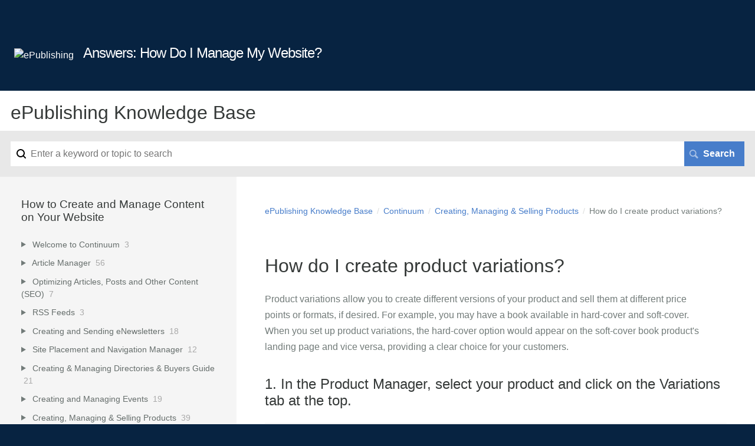

--- FILE ---
content_type: text/html; charset=utf-8
request_url: https://help.epublishing.com/m/92923/l/1196586-how-do-i-create-product-variations
body_size: 22436
content:
<!DOCTYPE html>
<html lang="en">
  <head>
    <meta http-equiv='Content-Type' content='text/html;charset=UTF-8'>
<meta http-equiv="X-UA-Compatible" content="IE=edge">
<meta name="viewport" content="width=device-width, initial-scale=1">
<title>How do I create product variations? | Continuum | ePublishing Knowledge Base</title>
<meta name='description' content=''>

<meta name="turbo-prefetch" content="false">

  <meta name="csrf-param" content="authenticity_token" />
<meta name="csrf-token" content="SZzGveAeb395hQTP0i8P0ZKZzoiHnSmkXKnx0qjYFe5x5kGCV6P3cSLv-8la3R1MEWj1z3ML_tW7XE32yqr4mg" />

  <meta name="csp-nonce" />




    <link rel="stylesheet" crossorigin="anonymous" href="https://assets.screensteps.com/assets/themes/fonts/helvetica-817579c9.css" integrity="sha384-M+MqKs6aRFAoJOFdAnMviyZlwYboHZEhhn77HrkRN6gCnEBqrWxQ0hHXyZQcGHz0" />

<link rel="stylesheet" crossorigin="anonymous" href="https://assets.screensteps.com/assets/themes/beta-f8c64a8e.css" data-turbo-track="reload" integrity="sha384-PDHReHseQ6F8jgshB8cridpayCMibYSVo1h2feXf0JLMzsN0iXtuIv7mLjxiUpHX" />
<style>
  /* headings */
  h1,
  h1.toc-heading,
  h2.toc-heading {
    color: #;
  }

  h2.toc-subheading,
  h3.toc-subheading,
  h4.toc-subheading,
  h5.toc-subheading,
  h6.toc-subheading {
    color: #;
  }

  .screensteps-article-content h2 {
    color: #;
  }

  .screensteps-article-content h3,
  .screensteps-article-content h4,
  .screensteps-article-content h5,
  .screensteps-article-content h6 {
    color: #;
  }

  .screensteps-sidebar h3 {
    color: #;
  }

  .sidebar-subheading {
    color: #;
  }

  .comments-heading {
    color: #;
  }

  /* base/_buttons */
  input[type="button"],
  input[type="reset"],
  input[type="submit"],
  button,
  .screensteps-bg-action-color,
  .screensteps-courses .screensteps-progress-bar::before,
  .classic-sidebar .ss-button {
    background-color: #477dca;
  }

  input[type="button"]:hover,
  input[type="reset"]:hover,
  input[type="submit"]:hover,
  button:hover,
  button.screensteps-bg-action-color:hover,
  a.screensteps-bg-action-color:hover,
  .classic-sidebar .ss-button:hover {
    background-color: #3061a7;
  }

  /* base/_forms */
  input[type="email"]:focus,
  input[type="number"]:focus,
  input[type="password"]:focus,
  input[type="search"]:focus,
  input[type="tel"]:focus,
  input[type="text"]:focus,
  input[type="url"]:focus,
  input[type="color"]:focus,
  input[type="date"]:focus,
  input[type="datetime"]:focus,
  input[type="datetime-local"]:focus,
  input[type="month"]:focus,
  input[type="time"]:focus,
  input[type="week"]:focus,
  select[multiple=multiple]:focus,
  textarea:focus {
    border-color: #477dca;
  }


  .screensteps-training-site .screensteps-main-search .search-field:not(:placeholder-shown) {
    box-shadow: 0 0 0 2px #072341;
  }

  /* base/_typography */
  body {
    background-color: #072341 !important;
    color: #;
  }

  a, .screensteps-sidebar-widget .icon-links button {
    color: #477dca;
  }



  /* _screensteps-container */
  .screensteps-container a:visited {
    color: #3061a7;
  }
 .screensteps-container a:active,
 .screensteps-container a:focus,
 .screensteps-container a:hover {
    color: #3061a7;
  }

  /* _screensteps-manual-contents */
  .screensteps-manual-contents h2 a {
    color: #477dca;
  }
  /* _screensteps-foldable-sections */
  .screensteps-main-content .embedded-chapter-article > * {
    color: #477dca;
  }

  /* screensteps-header */
  .screensteps-branding h1,
  .screensteps-header .screensteps-branding a,
  .screensteps-training-site .screensteps-profile-subnav-toggle {
    color: #ffffff;
  }

  .screensteps-header .screensteps-branding a:hover {
    color: #2e3340;
  }

  /* meta data text */
  .chapter-count,
  .screensteps-comment-count,
  .screensteps-lesson-details,
  .nested-chapter-lessons a.active:after,
  .screensteps-single-comment time {
    color: #;
  }
</style>

<script src="https://assets.screensteps.com/assets/jquery-9eb95fa6.js" crossorigin="anonymous" integrity="sha384-ZvpUoO/+PpLXR1lu4jmpXWu80pZlYUAfxl5NsBMWOEPSjUn/6Z/hRTt8+pR6L4N2"></script>
<script src="https://assets.screensteps.com/assets/application-b9655710.js" crossorigin="anonymous" defer="defer" data-turbo-track="reload" integrity="sha384-w+rw0s+RN+i7K0ttxDr43yp8spD6kqKioi4wpXPpRDI3xr/E3iTNXcn012A5YpBE"></script>


  <style media=''></style>

    <meta name="turbo-visit-control" content="reload">


    <script>
(function(i,s,o,g,r,a,m){i['GoogleAnalyticsObject']=r;i[r]=i[r]||function(){
(i[r].q=i[r].q||[]).push(arguments)},i[r].l=1*new Date();a=s.createElement(o),
m=s.getElementsByTagName(o)[0];a.async=1;a.src=g;m.parentNode.insertBefore(a,m)
})(window,document,'script','https://www.google-analytics.com/analytics.js','ga');

ga('create', 'UA-230926-1', 'auto');
ga('send', 'pageview');
</script>



    
      <link rel="alternate" type="application/rss+xml" title="RSS: All Lessons for ePublishing Knowledge Base" href="/?format=rss" />
  <link rel="alternate" type="application/rss+xml" title="RSS: Lessons for manual Continuum" href="/m/92923.rss" />

  </head>
  <body id="body" class="site-article helvetica-body helvetica-header" data-content-template="2015" data-controller="toaster">
      

      <header class="screensteps-header" role="banner">
  <a class="skip-navigation--link" id="skip-navigation" href="#screensteps-main-content">
  Skip to main content
</a>

  <div class="screensteps-branding">
    <div class="logo-wrapper">
        <span class="company-logo">
          <a href="/" title="ePublishing Knowledge Base">
            <img alt="ePublishing" class="screensteps-site-logo" src="https://media.screensteps.com/logos/5040/epublishing-help-logo.png" width="266" height="60" />
          </a>
        </span>
        <h1 class="company-name">Answers: How Do I Manage My Website?</h1>
    </div>

  </div>
</header>


    <div class="screensteps-container-wrapper">
      <main class="screensteps-container">
          <div class="screensteps-site-title-wrapper">
            <h1 class="screensteps-site-title toc-heading">ePublishing Knowledge Base</h1>
          </div>
          <div class="screensteps-main-search" role="search">
              <form id="screensteps-search-form" role="search" action="/searches" accept-charset="UTF-8" method="get">
  <div class="screensteps-search-form">
    <label for="text">Search term</label>
    <input type="search" name="text" id="text" class="search-field" placeholder="Enter a keyword or topic to search" aria-label="Search" />
    
    <input type="submit" name="commit" value="Search" class="search-submit" data-disable-with="Search" />
  </div>
</form>

          </div>
        

<div class="screensteps-content-wrapper manual-lesson lesson left-sidebar" data-screensteps-article="true">
  <div class="screensteps-main-content" role="main">
      <header class="screensteps-title">
        <div id="screensteps-breadcrumb" role="navigation" aria-label="breadcrumb"><span class="manual-group-breadcrumb"><a href="/#EPublishingKnowledgeBase">ePublishing Knowledge Base</a></span><a href="/m/92923">Continuum</a><span class="chapter-breadcrumb"><a href="/m/92923/c/312041">Creating, Managing &amp; Selling Products</a></span>How do I create product variations?</div>
      </header>

    <div id="screensteps-main-content">
      <div class="screensteps-article" data-screensteps-article="true">
  <!-- 1 -->

<div class="article__content screensteps-article-content" data-controller="article photoswipe" data-article-id="1196586" data-article-type-id="0" data-space-id="10364" data-manual-id="92923" data-workflow="false" data-article-rewrite-links-value="true" data-article-base-path-value="/" data-photoswipe-article-id-value="1196586" data-article-author-action-outlet=".nav__item" data-checklist-article-id-value="1196586" data-workflow-article-id-value="1196586">
  

    <h1 class="lesson">How do I create product variations?</h1>
    <div class="screensteps-steps"  data-role="steps-container">
          <div class="instructions screensteps-textblock" tabindex="0">
  <div id="text-content_06b7e574-1b67-47b5-be7d-cd298f022b1e" class="text-block-content">
    <p>Product variations allow you to create different versions of your product and sell them at different price points or formats, if desired. For example, you may have a book available in hard-cover and soft-cover. When you set up product variations, the hard-cover option would appear on the soft-cover book product's landing page and vice versa, providing a clear choice for your customers.</p>
  </div>
</div>
      <div class="step step-depth-1" data-step-uuid="d3ecc032-1790-478a-919b-0b8a06d4ebba">
      <h2 id="1-in-the-product-manager-select-your-product-and-click-on-the-variations-tab-at-the-top" tabindex="0">
        <a class="screensteps-anchor" tabindex="-1" aria-hidden="true" data-turbo="false" href="#1-in-the-product-manager-select-your-product-and-click-on-the-variations-tab-at-the-top"><svg xmlns="http://www.w3.org/2000/svg" width="16" height="16" viewBox="0 0 20 20" enable-background="new 0 0 20 20" role="img" aria-labelledby="aftuje78us3zuxuvak522pdvtdhl6qw5"><title id="aftuje78us3zuxuvak522pdvtdhl6qw5">Heading anchor</title><path d="M7.859 14.691l-.81.805c-.701.695-1.843.695-2.545 0-.336-.334-.521-.779-.521-1.252s.186-.916.521-1.252l2.98-2.955c.617-.613 1.779-1.515 2.626-.675.389.386 1.016.384 1.403-.005.385-.389.383-1.017-.006-1.402-1.438-1.428-3.566-1.164-5.419.675l-2.98 2.956c-.715.709-1.108 1.654-1.108 2.658 0 1.006.394 1.949 1.108 2.658.736.73 1.702 1.096 2.669 1.096.967 0 1.934-.365 2.669-1.096l.811-.805c.389-.385.391-1.012.005-1.4-.387-.388-1.014-.39-1.403-.006zm9.032-11.484c-1.547-1.534-3.709-1.617-5.139-.197l-1.009 1.002c-.389.386-.392 1.013-.006 1.401.386.389 1.013.391 1.402.005l1.01-1.001c.74-.736 1.711-.431 2.346.197.336.335.522.779.522 1.252s-.186.917-.522 1.251l-3.18 3.154c-1.454 1.441-2.136.766-2.427.477-.389-.386-1.016-.383-1.401.005-.386.389-.384 1.017.005 1.401.668.662 1.43.99 2.228.99.977 0 2.01-.492 2.993-1.467l3.18-3.153c.712-.71 1.107-1.654 1.107-2.658 0-1.005-.395-1.949-1.109-2.659z"></path></svg></a>
        1. In the Product Manager, select your product and click on the Variations tab at the top.
</h2>      <div class="image">
  <svg width="652" height="476" viewBox="0 0 652 476" xmlns="http://www.w3.org/2000/svg" id="article-image_asset_3093195" class="placeholder" data-alt=""></svg>
</div>

        <div class="step step-depth-2 child-step" data-step-uuid="c68efe73-36a7-4c58-aaa7-45cf3a933101">
      <h3 id="2-under-create-new-variation-update-the-product-name-and-title-to-reflect-the-variation" tabindex="0">
        <a class="screensteps-anchor" tabindex="-1" aria-hidden="true" data-turbo="false" href="#2-under-create-new-variation-update-the-product-name-and-title-to-reflect-the-variation"><svg xmlns="http://www.w3.org/2000/svg" width="16" height="16" viewBox="0 0 20 20" enable-background="new 0 0 20 20" role="img" aria-labelledby="abm3scxce0vnyj69d2h5o6rcykuzd2i2"><title id="abm3scxce0vnyj69d2h5o6rcykuzd2i2">Heading anchor</title><path d="M7.859 14.691l-.81.805c-.701.695-1.843.695-2.545 0-.336-.334-.521-.779-.521-1.252s.186-.916.521-1.252l2.98-2.955c.617-.613 1.779-1.515 2.626-.675.389.386 1.016.384 1.403-.005.385-.389.383-1.017-.006-1.402-1.438-1.428-3.566-1.164-5.419.675l-2.98 2.956c-.715.709-1.108 1.654-1.108 2.658 0 1.006.394 1.949 1.108 2.658.736.73 1.702 1.096 2.669 1.096.967 0 1.934-.365 2.669-1.096l.811-.805c.389-.385.391-1.012.005-1.4-.387-.388-1.014-.39-1.403-.006zm9.032-11.484c-1.547-1.534-3.709-1.617-5.139-.197l-1.009 1.002c-.389.386-.392 1.013-.006 1.401.386.389 1.013.391 1.402.005l1.01-1.001c.74-.736 1.711-.431 2.346.197.336.335.522.779.522 1.252s-.186.917-.522 1.251l-3.18 3.154c-1.454 1.441-2.136.766-2.427.477-.389-.386-1.016-.383-1.401.005-.386.389-.384 1.017.005 1.401.668.662 1.43.99 2.228.99.977 0 2.01-.492 2.993-1.467l3.18-3.153c.712-.71 1.107-1.654 1.107-2.658 0-1.005-.395-1.949-1.109-2.659z"></path></svg></a>
        2. Under Create New Variation, update the Product Name and Title to reflect the variation.
</h3>      <div class="image">
  <svg width="642" height="720" viewBox="0 0 642 720" xmlns="http://www.w3.org/2000/svg" id="article-image_asset_3093191" class="placeholder" data-alt=""></svg>
</div>

        <div class="step step-depth-3 child-step" data-step-uuid="71d10073-ae40-42aa-95fd-859a2451b9ab">
      <h4 id="3-update-the-variation-of-the-product-as-you-would-a-standard-product-and-click-save" tabindex="0">
        <a class="screensteps-anchor" tabindex="-1" aria-hidden="true" data-turbo="false" href="#3-update-the-variation-of-the-product-as-you-would-a-standard-product-and-click-save"><svg xmlns="http://www.w3.org/2000/svg" width="16" height="16" viewBox="0 0 20 20" enable-background="new 0 0 20 20" role="img" aria-labelledby="aje0th30f58jjj33yv3lkbwlzzvueggx"><title id="aje0th30f58jjj33yv3lkbwlzzvueggx">Heading anchor</title><path d="M7.859 14.691l-.81.805c-.701.695-1.843.695-2.545 0-.336-.334-.521-.779-.521-1.252s.186-.916.521-1.252l2.98-2.955c.617-.613 1.779-1.515 2.626-.675.389.386 1.016.384 1.403-.005.385-.389.383-1.017-.006-1.402-1.438-1.428-3.566-1.164-5.419.675l-2.98 2.956c-.715.709-1.108 1.654-1.108 2.658 0 1.006.394 1.949 1.108 2.658.736.73 1.702 1.096 2.669 1.096.967 0 1.934-.365 2.669-1.096l.811-.805c.389-.385.391-1.012.005-1.4-.387-.388-1.014-.39-1.403-.006zm9.032-11.484c-1.547-1.534-3.709-1.617-5.139-.197l-1.009 1.002c-.389.386-.392 1.013-.006 1.401.386.389 1.013.391 1.402.005l1.01-1.001c.74-.736 1.711-.431 2.346.197.336.335.522.779.522 1.252s-.186.917-.522 1.251l-3.18 3.154c-1.454 1.441-2.136.766-2.427.477-.389-.386-1.016-.383-1.401.005-.386.389-.384 1.017.005 1.401.668.662 1.43.99 2.228.99.977 0 2.01-.492 2.993-1.467l3.18-3.153c.712-.71 1.107-1.654 1.107-2.658 0-1.005-.395-1.949-1.109-2.659z"></path></svg></a>
        3. Update the variation of the product as you would a standard product and click Save.
</h4>      <div class="instructions screensteps-textblock" tabindex="0">
  <div id="text-content_6c883cd7-ee95-4715-8610-804f69a51582" class="text-block-content">
    <p>Get more details on editing your product in:&nbsp;<a href="/m/92923/l/1192464-how-do-i-create-a-new-product" target="">How do I create a new product?</a></p>
  </div>
</div>
        <div class="step step-depth-4 child-step" data-step-uuid="de05d5c6-62e4-4ec7-bcf2-a0847e5f78fa">
      <h5 id="4-your-product-variation-is-not-yet-live-check-publish-and-hit-save" tabindex="0">
        <a class="screensteps-anchor" tabindex="-1" aria-hidden="true" data-turbo="false" href="#4-your-product-variation-is-not-yet-live-check-publish-and-hit-save"><svg xmlns="http://www.w3.org/2000/svg" width="16" height="16" viewBox="0 0 20 20" enable-background="new 0 0 20 20" role="img" aria-labelledby="agpak5mclxacbtremcun0u2fxdsmwus"><title id="agpak5mclxacbtremcun0u2fxdsmwus">Heading anchor</title><path d="M7.859 14.691l-.81.805c-.701.695-1.843.695-2.545 0-.336-.334-.521-.779-.521-1.252s.186-.916.521-1.252l2.98-2.955c.617-.613 1.779-1.515 2.626-.675.389.386 1.016.384 1.403-.005.385-.389.383-1.017-.006-1.402-1.438-1.428-3.566-1.164-5.419.675l-2.98 2.956c-.715.709-1.108 1.654-1.108 2.658 0 1.006.394 1.949 1.108 2.658.736.73 1.702 1.096 2.669 1.096.967 0 1.934-.365 2.669-1.096l.811-.805c.389-.385.391-1.012.005-1.4-.387-.388-1.014-.39-1.403-.006zm9.032-11.484c-1.547-1.534-3.709-1.617-5.139-.197l-1.009 1.002c-.389.386-.392 1.013-.006 1.401.386.389 1.013.391 1.402.005l1.01-1.001c.74-.736 1.711-.431 2.346.197.336.335.522.779.522 1.252s-.186.917-.522 1.251l-3.18 3.154c-1.454 1.441-2.136.766-2.427.477-.389-.386-1.016-.383-1.401.005-.386.389-.384 1.017.005 1.401.668.662 1.43.99 2.228.99.977 0 2.01-.492 2.993-1.467l3.18-3.153c.712-.71 1.107-1.654 1.107-2.658 0-1.005-.395-1.949-1.109-2.659z"></path></svg></a>
        4. Your product variation is not yet live. Check Publish and hit Save.
</h5>      <div class="image">
  <svg width="327" height="65" viewBox="0 0 327 65" xmlns="http://www.w3.org/2000/svg" id="article-image_asset_3093197" class="placeholder" data-alt=""></svg>
</div>

      <div class="instructions screensteps-textblock" tabindex="0">
  <div id="text-content_bd838525-0b93-497c-8484-7cf8ad45303d" class="text-block-content">
    <p>To delete, click Delete on the right side.</p>
  </div>
</div>
        <div class="step step-depth-5 child-step" data-step-uuid="5ff6e119-a494-416a-a3e7-712d582ac551">
      <h5 id="5-you-can-also-associate-an-already-existing-product-as-a-variation" tabindex="0">
        <a class="screensteps-anchor" tabindex="-1" aria-hidden="true" data-turbo="false" href="#5-you-can-also-associate-an-already-existing-product-as-a-variation"><svg xmlns="http://www.w3.org/2000/svg" width="16" height="16" viewBox="0 0 20 20" enable-background="new 0 0 20 20" role="img" aria-labelledby="acdpu1r08hlcg0utn2fn9ydiffo42oup"><title id="acdpu1r08hlcg0utn2fn9ydiffo42oup">Heading anchor</title><path d="M7.859 14.691l-.81.805c-.701.695-1.843.695-2.545 0-.336-.334-.521-.779-.521-1.252s.186-.916.521-1.252l2.98-2.955c.617-.613 1.779-1.515 2.626-.675.389.386 1.016.384 1.403-.005.385-.389.383-1.017-.006-1.402-1.438-1.428-3.566-1.164-5.419.675l-2.98 2.956c-.715.709-1.108 1.654-1.108 2.658 0 1.006.394 1.949 1.108 2.658.736.73 1.702 1.096 2.669 1.096.967 0 1.934-.365 2.669-1.096l.811-.805c.389-.385.391-1.012.005-1.4-.387-.388-1.014-.39-1.403-.006zm9.032-11.484c-1.547-1.534-3.709-1.617-5.139-.197l-1.009 1.002c-.389.386-.392 1.013-.006 1.401.386.389 1.013.391 1.402.005l1.01-1.001c.74-.736 1.711-.431 2.346.197.336.335.522.779.522 1.252s-.186.917-.522 1.251l-3.18 3.154c-1.454 1.441-2.136.766-2.427.477-.389-.386-1.016-.383-1.401.005-.386.389-.384 1.017.005 1.401.668.662 1.43.99 2.228.99.977 0 2.01-.492 2.993-1.467l3.18-3.153c.712-.71 1.107-1.654 1.107-2.658 0-1.005-.395-1.949-1.109-2.659z"></path></svg></a>
        5. You can also associate an already existing product as a variation. 
</h5>      <div class="instructions screensteps-textblock" tabindex="0">
  <div id="text-content_98993576-e908-4847-9881-f10693d39498" class="text-block-content">
    <p><strong>5.1 Go to the Variations tab, click on Add Variant Products. A panel will appear on the right with a list of products. You can search by name, ID or scroll. Click on the item and then hit Add. </strong></p>
  </div>
</div>
      <div class="image">
  <svg width="778" height="271" viewBox="0 0 778 271" xmlns="http://www.w3.org/2000/svg" id="article-image_asset_3093193" class="placeholder" data-alt=""></svg>
</div>

      <div class="instructions screensteps-textblock" tabindex="0">
  <div id="text-content_bba3315d-c874-4a98-a6aa-929ce4e36407" class="text-block-content">
    <p>You can add as many products as you wish. </p>
  </div>
</div>
      <div class="instructions screensteps-textblock" tabindex="0">
  <div id="text-content_89b44f88-3a61-447e-9bc0-5afed09f55a5" class="text-block-content">
    <p>Get more details on editing your product in:&nbsp;<a href="/m/92923/l/1192464-how-do-i-create-a-new-product" target="">How do I create a new product?</a></p>
  </div>
</div>
</div>
</div>
</div>
</div>
</div>


    </div>


    <div id="expiring-asset-templates">
      <template data-article-target="asset" data-target-id="article-image_asset_3093195">
    <img width="652" height="476" style="max-width: min(100%, 652px);" loading="eager" data-action="click-&gt;photoswipe#open" data-photoswipe-target="photo" data-srcset="https://media.screensteps.com/image_assets/assets/003/093/195/original/21a18977-f374-446c-a64f-278de41e3ad2.png?X-Amz-Algorithm=AWS4-HMAC-SHA256&amp;X-Amz-Credential=AKIAVNY36S4EK3YMWFAE%2F20260123%2Fus-east-1%2Fs3%2Faws4_request&amp;X-Amz-Date=20260123T041618Z&amp;X-Amz-Expires=660&amp;X-Amz-SignedHeaders=host&amp;X-Amz-Signature=4230e84df340040c7fa02c1983dfb48b00c768f72b39eb91efdc2888be2f65c3 652w" data-src="https://media.screensteps.com/image_assets/assets/003/093/195/original/21a18977-f374-446c-a64f-278de41e3ad2.png?X-Amz-Algorithm=AWS4-HMAC-SHA256&amp;X-Amz-Credential=AKIAVNY36S4EK3YMWFAE%2F20260123%2Fus-east-1%2Fs3%2Faws4_request&amp;X-Amz-Date=20260123T041618Z&amp;X-Amz-Expires=660&amp;X-Amz-SignedHeaders=host&amp;X-Amz-Signature=4230e84df340040c7fa02c1983dfb48b00c768f72b39eb91efdc2888be2f65c3" data-sizes="auto" class="clickable lazyload lazypreload" src="https://media.screensteps.com/image_assets/assets/003/093/195/original/21a18977-f374-446c-a64f-278de41e3ad2.png?X-Amz-Algorithm=AWS4-HMAC-SHA256&amp;X-Amz-Credential=AKIAVNY36S4EK3YMWFAE%2F20260123%2Fus-east-1%2Fs3%2Faws4_request&amp;X-Amz-Date=20260123T041618Z&amp;X-Amz-Expires=660&amp;X-Amz-SignedHeaders=host&amp;X-Amz-Signature=4230e84df340040c7fa02c1983dfb48b00c768f72b39eb91efdc2888be2f65c3" />
</template>
<template data-article-target="asset" data-target-id="article-image_asset_3093191">
    <img width="642" height="720" style="max-width: min(100%, 642px);" loading="eager" data-action="click-&gt;photoswipe#open" data-photoswipe-target="photo" data-srcset="https://media.screensteps.com/image_assets/assets/003/093/191/original/2fae076d-c548-464e-8d20-ce7c8c03b65d.png?X-Amz-Algorithm=AWS4-HMAC-SHA256&amp;X-Amz-Credential=AKIAVNY36S4EK3YMWFAE%2F20260123%2Fus-east-1%2Fs3%2Faws4_request&amp;X-Amz-Date=20260123T041618Z&amp;X-Amz-Expires=660&amp;X-Amz-SignedHeaders=host&amp;X-Amz-Signature=5dbaa4831fd177fd2b388e8582a3b91c698f8cf061392b6acab8f8113cbc3a39 642w" data-src="https://media.screensteps.com/image_assets/assets/003/093/191/original/2fae076d-c548-464e-8d20-ce7c8c03b65d.png?X-Amz-Algorithm=AWS4-HMAC-SHA256&amp;X-Amz-Credential=AKIAVNY36S4EK3YMWFAE%2F20260123%2Fus-east-1%2Fs3%2Faws4_request&amp;X-Amz-Date=20260123T041618Z&amp;X-Amz-Expires=660&amp;X-Amz-SignedHeaders=host&amp;X-Amz-Signature=5dbaa4831fd177fd2b388e8582a3b91c698f8cf061392b6acab8f8113cbc3a39" data-sizes="auto" class="clickable lazyload lazypreload" src="https://media.screensteps.com/image_assets/assets/003/093/191/original/2fae076d-c548-464e-8d20-ce7c8c03b65d.png?X-Amz-Algorithm=AWS4-HMAC-SHA256&amp;X-Amz-Credential=AKIAVNY36S4EK3YMWFAE%2F20260123%2Fus-east-1%2Fs3%2Faws4_request&amp;X-Amz-Date=20260123T041618Z&amp;X-Amz-Expires=660&amp;X-Amz-SignedHeaders=host&amp;X-Amz-Signature=5dbaa4831fd177fd2b388e8582a3b91c698f8cf061392b6acab8f8113cbc3a39" />
</template>
<template data-article-target="asset" data-target-id="article-image_asset_3093197">
    <img width="327" height="65" style="max-width: min(100%, 327px);" loading="eager" data-action="click-&gt;photoswipe#open" data-photoswipe-target="photo" data-srcset="https://media.screensteps.com/image_assets/assets/003/093/197/original/53fe141c-a90f-4bf7-8910-ddd4117d7ae5.png?X-Amz-Algorithm=AWS4-HMAC-SHA256&amp;X-Amz-Credential=AKIAVNY36S4EK3YMWFAE%2F20260123%2Fus-east-1%2Fs3%2Faws4_request&amp;X-Amz-Date=20260123T041618Z&amp;X-Amz-Expires=660&amp;X-Amz-SignedHeaders=host&amp;X-Amz-Signature=2bab4da2f2d39c513da40d0d65e7d7f01a1b614889f9f25ce123a4728dbad72f 327w" data-src="https://media.screensteps.com/image_assets/assets/003/093/197/original/53fe141c-a90f-4bf7-8910-ddd4117d7ae5.png?X-Amz-Algorithm=AWS4-HMAC-SHA256&amp;X-Amz-Credential=AKIAVNY36S4EK3YMWFAE%2F20260123%2Fus-east-1%2Fs3%2Faws4_request&amp;X-Amz-Date=20260123T041618Z&amp;X-Amz-Expires=660&amp;X-Amz-SignedHeaders=host&amp;X-Amz-Signature=2bab4da2f2d39c513da40d0d65e7d7f01a1b614889f9f25ce123a4728dbad72f" data-sizes="auto" class="clickable lazyload lazypreload" src="https://media.screensteps.com/image_assets/assets/003/093/197/original/53fe141c-a90f-4bf7-8910-ddd4117d7ae5.png?X-Amz-Algorithm=AWS4-HMAC-SHA256&amp;X-Amz-Credential=AKIAVNY36S4EK3YMWFAE%2F20260123%2Fus-east-1%2Fs3%2Faws4_request&amp;X-Amz-Date=20260123T041618Z&amp;X-Amz-Expires=660&amp;X-Amz-SignedHeaders=host&amp;X-Amz-Signature=2bab4da2f2d39c513da40d0d65e7d7f01a1b614889f9f25ce123a4728dbad72f" />
</template>
<template data-article-target="asset" data-target-id="article-image_asset_3093193">
    <img width="778" height="271" style="max-width: min(100%, 778px);" loading="eager" data-action="click-&gt;photoswipe#open" data-photoswipe-target="photo" data-srcset="https://media.screensteps.com/image_assets/assets/003/093/193/original/bba8e4bb-b47f-4417-b593-08a4e6030645.png?X-Amz-Algorithm=AWS4-HMAC-SHA256&amp;X-Amz-Credential=AKIAVNY36S4EK3YMWFAE%2F20260123%2Fus-east-1%2Fs3%2Faws4_request&amp;X-Amz-Date=20260123T041618Z&amp;X-Amz-Expires=660&amp;X-Amz-SignedHeaders=host&amp;X-Amz-Signature=35b4beabbdc2d974c71bd09a069fff77167c0544d3a5b5af7d6da91ed21ffc2a 778w" data-src="https://media.screensteps.com/image_assets/assets/003/093/193/original/bba8e4bb-b47f-4417-b593-08a4e6030645.png?X-Amz-Algorithm=AWS4-HMAC-SHA256&amp;X-Amz-Credential=AKIAVNY36S4EK3YMWFAE%2F20260123%2Fus-east-1%2Fs3%2Faws4_request&amp;X-Amz-Date=20260123T041618Z&amp;X-Amz-Expires=660&amp;X-Amz-SignedHeaders=host&amp;X-Amz-Signature=35b4beabbdc2d974c71bd09a069fff77167c0544d3a5b5af7d6da91ed21ffc2a" data-sizes="auto" class="clickable lazyload lazypreload" src="https://media.screensteps.com/image_assets/assets/003/093/193/original/bba8e4bb-b47f-4417-b593-08a4e6030645.png?X-Amz-Algorithm=AWS4-HMAC-SHA256&amp;X-Amz-Credential=AKIAVNY36S4EK3YMWFAE%2F20260123%2Fus-east-1%2Fs3%2Faws4_request&amp;X-Amz-Date=20260123T041618Z&amp;X-Amz-Expires=660&amp;X-Amz-SignedHeaders=host&amp;X-Amz-Signature=35b4beabbdc2d974c71bd09a069fff77167c0544d3a5b5af7d6da91ed21ffc2a" />
</template>

  </div>



</div>
  <div class="screensteps-next-prev-navigation" data-role="next-previous-nav">
  <ul>
      <li class="previous">
        <strong>Prev:</strong>
        <a href="https://help.epublishing.com/m/92923/l/1196584-how-do-i-create-product-bundles">How do I create product bundles?</a>
      </li>

      <li class="next">
        <strong>Next:</strong>
        <a href="https://help.epublishing.com/m/92923/l/1196591-how-do-i-change-the-thank-you-messages-that-appear-on-my-website-s-order-confirmation-page">How do I change the “Thank You” messages that appear on my website&#39;s order confirmation page?</a>
      </li>
  </ul>
</div>

  
</div>

    </div>
  </div>

      <div class="screensteps-sidebar" role="complementary" aria-label="sidebar">
        <div id="sidebar-chapters" class="screensteps-sidebar-widget">
  <h3>How to Create and Manage Content on Your Website</h3>
  <ul id="sidebar-chapter-list" data-controller="sidebar-chapters" data-sidebar-chapters-chapter-value="312041" data-sidebar-chapters-lesson-value="1196586" data-sidebar-chapters-current-article-text-value="(Current Article)" data-sidebar-chapters-expansion-value="none">
        <li class="chapter-list-item">
          <details data-controller="details" data-role="sidebar-chapter" role="sidebar-chapter" data-chapter-id="312057">
            <summary class="toggle-lessons">
              <span class="chapter-link sidebar-subheading">Welcome to Continuum</span>
              <span class="chapter-count">&nbsp;3</span>
            </summary>
            <ul class="nested-chapter-lessons">
                <li data-role="sidebar-chapter-article" data-article-id="1640585">
                  <a href="/m/92923/l/1640585-dashboard-widget-global-messaging">Dashboard Widget - Global Messaging</a>
                </li>
                <li data-role="sidebar-chapter-article" data-article-id="1498409">
                  <a href="/m/92923/l/1498409-dashboard-widget-google-analytics-view">Dashboard Widget - Google Analytics View</a>
                </li>
                <li data-role="sidebar-chapter-article" data-article-id="1640586">
                  <a href="/m/92923/l/1640586-dashboard-widget-recently-edited-content">Dashboard Widget - Recently Edited Content</a>
                </li>
            </ul>
          </details>
        </li>
        <li class="chapter-list-item">
          <details data-controller="details" data-role="sidebar-chapter" role="sidebar-chapter" data-chapter-id="310097">
            <summary class="toggle-lessons">
              <span class="chapter-link sidebar-subheading">Article Manager</span>
              <span class="chapter-count">&nbsp;56</span>
            </summary>
            <ul class="nested-chapter-lessons">
                <li data-role="sidebar-chapter-article" data-article-id="1175268">
                  <a href="/m/92923/l/1175268-how-do-i-create-an-article">How do I create an article?</a>
                </li>
                <li data-role="sidebar-chapter-article" data-article-id="1175683">
                  <a href="/m/92923/l/1175683-how-do-i-search-for-and-edit-existing-articles">How do I search for and edit existing articles?</a>
                </li>
                <li data-role="sidebar-chapter-article" data-article-id="1582576">
                  <a href="/m/92923/l/1582576-how-do-i-use-the-bulk-actions-toolbar-in-the-article-manager">How do I use the Bulk Actions toolbar in the Article Manager?</a>
                </li>
                <li data-role="sidebar-chapter-article" data-article-id="1175685">
                  <a href="/m/92923/l/1175685-how-do-i-unpublish-an-article">How do I unpublish an article?</a>
                </li>
                <li data-role="sidebar-chapter-article" data-article-id="1175687">
                  <a href="/m/92923/l/1175687-how-do-i-preview-an-article-before-publishing">How do I preview an article before publishing?</a>
                </li>
                <li data-role="sidebar-chapter-article" data-article-id="1175688">
                  <a href="/m/92923/l/1175688-how-do-i-paginate-an-article">How do I paginate an article?</a>
                </li>
                <li data-role="sidebar-chapter-article" data-article-id="1175691">
                  <a href="/m/92923/l/1175691-how-do-i-assign-site-placement-for-articles">How do I assign site placement for articles?</a>
                </li>
                <li data-role="sidebar-chapter-article" data-article-id="1176975">
                  <a href="/m/92923/l/1176975-how-do-i-add-and-edit-a-blog">How do I add and edit a Blog?</a>
                </li>
                <li data-role="sidebar-chapter-article" data-article-id="1176955">
                  <a href="/m/92923/l/1176955-how-do-i-create-a-blog-post">How do I create a blog post?</a>
                </li>
                <li data-role="sidebar-chapter-article" data-article-id="1176978">
                  <a href="/m/92923/l/1176978-how-do-i-format-content">How do I format content?</a>
                </li>
                <li data-role="sidebar-chapter-article" data-article-id="1177592">
                  <a href="/m/92923/l/1177592-how-do-i-delay-the-publication-of-an-article-or-blog-post">How do I delay the publication of an article or blog post?</a>
                </li>
                <li data-role="sidebar-chapter-article" data-article-id="1177616">
                  <a href="/m/92923/l/1177616-how-do-i-change-the-url-of-an-article-or-blog-post">How do I change the URL of an article or blog post?</a>
                </li>
                <li data-role="sidebar-chapter-article" data-article-id="1177656">
                  <a href="/m/92923/l/1177656-how-do-i-find-and-edit-an-existing-author">How do I find and edit an existing author?</a>
                </li>
                <li data-role="sidebar-chapter-article" data-article-id="1177658">
                  <a href="/m/92923/l/1177658-how-do-i-create-a-new-author">How do I create a new author?</a>
                </li>
                <li data-role="sidebar-chapter-article" data-article-id="1177662">
                  <a href="/m/92923/l/1177662-how-do-i-delete-an-author">How do I delete an author?</a>
                </li>
                <li data-role="sidebar-chapter-article" data-article-id="1788520">
                  <a href="/m/92923/l/1788520-disable-add-author-in-article-manager">Disable Add Author In Article Manager</a>
                </li>
                <li data-role="sidebar-chapter-article" data-article-id="1177637">
                  <a href="/m/92923/l/1177637-how-do-i-manage-comments">How do I manage comments?</a>
                </li>
                <li data-role="sidebar-chapter-article" data-article-id="1177664">
                  <a href="/m/92923/l/1177664-how-do-i-control-my-comments-can-i-moderate-them">How do I control my comments? Can I moderate them?</a>
                </li>
                <li data-role="sidebar-chapter-article" data-article-id="1177644">
                  <a href="/m/92923/l/1177644-how-do-i-limit-spam-in-comments">How do I limit spam in comments?</a>
                </li>
                <li data-role="sidebar-chapter-article" data-article-id="1182409">
                  <a href="/m/92923/l/1182409-how-do-i-create-a-unique-url-for-my-landing-page">How do I create a unique URL for my landing page?</a>
                </li>
                <li data-role="sidebar-chapter-article" data-article-id="1183055">
                  <a href="/m/92923/l/1183055-how-do-i-change-the-order-of-questions-in-a-poll">How do I change the order of questions in a poll?</a>
                </li>
                <li data-role="sidebar-chapter-article" data-article-id="1183900">
                  <a href="/m/92923/l/1183900-how-do-i-unpublish-an-existing-editorial-content-block">How do I unpublish an existing editorial content block?</a>
                </li>
                <li data-role="sidebar-chapter-article" data-article-id="1183904">
                  <a href="/m/92923/l/1183904-how-do-i-place-an-article-or-blog-post-in-a-featured-position">How do I place an article or blog post in a featured position?</a>
                </li>
                <li data-role="sidebar-chapter-article" data-article-id="1183905">
                  <a href="/m/92923/l/1183905-how-do-i-set-the-order-of-articles-and-other-content-associated-with-a-specific-taxonomy-association-using-the-site-placement-manager">How do I set the order of articles and other content associated with a specific taxonomy association using the Site Placement Manager?</a>
                </li>
                <li data-role="sidebar-chapter-article" data-article-id="1183907">
                  <a href="/m/92923/l/1183907-how-do-i-set-the-size-of-an-infographic-on-my-website-for-optimal-readability">How do I set the size of an infographic on my website for optimal readability?</a>
                </li>
                <li data-role="sidebar-chapter-article" data-article-id="1183913">
                  <a href="/m/92923/l/1183913-how-do-i-print-the-article-from-my-website-in-either-preview-mode-or-after-it-is-published">How do I print the article from my website in either preview mode or after it is published?</a>
                </li>
                <li data-role="sidebar-chapter-article" data-article-id="1183916">
                  <a href="/m/92923/l/1183916-how-do-i-create-whitepapers-or-other-downloads-requiring-reader-information-or-registration">How do I create whitepapers or other downloads requiring reader information or registration?</a>
                </li>
                <li data-role="sidebar-chapter-article" data-article-id="1183920">
                  <a href="/m/92923/l/1183920-how-do-i-spellcheck-my-articles-when-entering-them-in-the-article-manager">How do I spellcheck my articles when entering them in the Article Manager?</a>
                </li>
                <li data-role="sidebar-chapter-article" data-article-id="1183925">
                  <a href="/m/92923/l/1183925-how-to-create-an-article-that-redirects-to-another-website-or-sponsor">How to create an article that redirects to another website or sponsor</a>
                </li>
                <li data-role="sidebar-chapter-article" data-article-id="1183929">
                  <a href="/m/92923/l/1183929-how-do-i-order-blogs-on-the-blog-landing-page-blogs">How do I order blogs on the Blog Landing page (/blogs)?</a>
                </li>
                <li data-role="sidebar-chapter-article" data-article-id="1183931">
                  <a href="/m/92923/l/1183931-how-do-i-add-a-video-to-body-of-my-article">How do I add a video to body of my article?</a>
                </li>
                <li data-role="sidebar-chapter-article" data-article-id="1183933">
                  <a href="/m/92923/l/1183933-how-do-i-lock-an-article-to-requiring-a-reader-login-register-or-have-a-current-subscription">How do I lock an article to requiring a reader login, register, or have a current subscription?</a>
                </li>
                <li data-role="sidebar-chapter-article" data-article-id="1183934">
                  <a href="/m/92923/l/1183934-canonical-tag-management">Canonical tag management</a>
                </li>
                <li data-role="sidebar-chapter-article" data-article-id="1183936">
                  <a href="/m/92923/l/1183936-how-do-i-manage-canonical-tags">How do I manage Canonical Tags?</a>
                </li>
                <li data-role="sidebar-chapter-article" data-article-id="1188837">
                  <a href="/m/92923/l/1188837-how-do-i-add-a-source-for-an-article">How do I add a source for an article?</a>
                </li>
                <li data-role="sidebar-chapter-article" data-article-id="1200304">
                  <a href="/m/92923/l/1200304-how-do-i-associate-pdfs-photos-video-and-other-media-with-articles-or-blog-posts">How do I associate PDFs, photos, video and other media with articles or blog posts?</a>
                </li>
                <li data-role="sidebar-chapter-article" data-article-id="1196593">
                  <a href="/m/92923/l/1196593-how-do-i-edit-an-existing-editorial-content-block">How do I edit an existing editorial content block?</a>
                </li>
                <li data-role="sidebar-chapter-article" data-article-id="1204769">
                  <a href="/m/92923/l/1204769-how-do-i-insert-an-image-or-video-into-an-article-or-blog-post">How do I insert an image or video into an article or blog post?</a>
                </li>
                <li data-role="sidebar-chapter-article" data-article-id="1204779">
                  <a href="/m/92923/l/1204779-how-do-i-add-an-image-caption-or-photo-credit-within-the-body-of-an-article">How do I add an image caption or photo credit within the body of an article?</a>
                </li>
                <li data-role="sidebar-chapter-article" data-article-id="1204817">
                  <a href="/m/92923/l/1204817-how-can-an-article-be-the-full-width-of-the-site">How can an article be the full width of the site?</a>
                </li>
                <li data-role="sidebar-chapter-article" data-article-id="1213811">
                  <a href="/m/92923/l/1213811-how-do-i-add-an-image-slideshow-to-an-article">How do I add an image slideshow to an article?</a>
                </li>
                <li data-role="sidebar-chapter-article" data-article-id="1285476">
                  <a href="/m/92923/l/1285476-how-do-i-duplicate-an-article">How do I duplicate an article?</a>
                </li>
                <li data-role="sidebar-chapter-article" data-article-id="1285481">
                  <a href="/m/92923/l/1285481-how-do-i-add-special-characters-in-the-wysiwyg-editor">How do I add special characters in the WYSIWYG editor?</a>
                </li>
                <li data-role="sidebar-chapter-article" data-article-id="1285520">
                  <a href="/m/92923/l/1285520-how-do-i-apply-a-special-style-class-to-content-on-the-site">How do I apply a special style class to content on the site?</a>
                </li>
                <li data-role="sidebar-chapter-article" data-article-id="1285545">
                  <a href="/m/92923/l/1285545-what-content-is-on-the-version-2-v2-topics-landing-page-template">What Content Is on the Version 2 (v2) Topics Landing Page Template?</a>
                </li>
                <li data-role="sidebar-chapter-article" data-article-id="1483514">
                  <a href="/m/92923/l/1483514-how-to-implement-file-locking">How to Implement File Locking</a>
                </li>
                <li data-role="sidebar-chapter-article" data-article-id="1588062">
                  <a href="/m/92923/l/1588062-how-do-i-add-an-article-to-a-newsletter-issue-or-publication-edition-from-the-article-editor">How do I add an article to a Newsletter Issue or Publication Edition from the Article editor?</a>
                </li>
                <li data-role="sidebar-chapter-article" data-article-id="1588065">
                  <a href="/m/92923/l/1588065-how-do-i-pin-hidden-article-fields-to-the-editor">How do I pin hidden article fields to the editor?</a>
                </li>
                <li data-role="sidebar-chapter-article" data-article-id="1588143">
                  <a href="/m/92923/l/1588143-how-do-i-work-with-article-templates">How do I work with Article Templates?</a>
                </li>
                <li data-role="sidebar-chapter-article" data-article-id="1634260">
                  <a href="/m/92923/l/1634260-how-do-i-control-what-shows-up-on-an-author-bio-page">How  do I control what shows up on an author bio page?</a>
                </li>
                <li data-role="sidebar-chapter-article" data-article-id="1788506">
                  <a href="/m/92923/l/1788506-taxonomy-to-keyword-seo-keyword-tool">Taxonomy To Keyword &amp; SEO Keyword Tool</a>
                </li>
                <li data-role="sidebar-chapter-article" data-article-id="1883135">
                  <a href="/m/92923/l/1883135-how-do-i-set-up-slack-integration">How do I set up Slack integration?</a>
                </li>
                <li data-role="sidebar-chapter-article" data-article-id="1917550">
                  <a href="/m/92923/l/1917550-how-do-i-filter-and-tag-articles-by-keywords">How do I filter and tag articles by keywords?</a>
                </li>
                <li data-role="sidebar-chapter-article" data-article-id="1944822">
                  <a href="/m/92923/l/1944822-how-can-i-use-smart-quotes-in-the-article-body-content">How can I use smart quotes in the article body content?</a>
                </li>
                <li data-role="sidebar-chapter-article" data-article-id="1947151">
                  <a href="/m/92923/l/1947151-how-do-i-save-searches-for-articles">How do I save searches for articles?</a>
                </li>
                <li data-role="sidebar-chapter-article" data-article-id="2004586">
                  <a href="/m/92923/l/2004586-elements-included-when-copying-an-article-to-another-site">Elements included when copying an article to another site</a>
                </li>
            </ul>
          </details>
        </li>
        <li class="chapter-list-item">
          <details data-controller="details" data-role="sidebar-chapter" role="sidebar-chapter" data-chapter-id="312039">
            <summary class="toggle-lessons">
              <span class="chapter-link sidebar-subheading">Optimizing Articles, Posts and Other Content (SEO)</span>
              <span class="chapter-count">&nbsp;7</span>
            </summary>
            <ul class="nested-chapter-lessons">
                <li data-role="sidebar-chapter-article" data-article-id="1192419">
                  <a href="/m/92923/l/1192419-how-do-i-use-the-seo-tools">How do I use the SEO tools?</a>
                </li>
                <li data-role="sidebar-chapter-article" data-article-id="1192421">
                  <a href="/m/92923/l/1192421-search-engine-optimization-help-me-understand-it">Search Engine Optimization: Help Me Understand It </a>
                </li>
                <li data-role="sidebar-chapter-article" data-article-id="1192422">
                  <a href="/m/92923/l/1192422-automatic-image-optimization">Automatic Image Optimization</a>
                </li>
                <li data-role="sidebar-chapter-article" data-article-id="1205114">
                  <a href="/m/92923/l/1205114-adding-structured-data-to-content">Adding Structured Data to Content</a>
                </li>
                <li data-role="sidebar-chapter-article" data-article-id="1220875">
                  <a href="/m/92923/l/1220875-how-do-i-use-the-metadata-tool">How do I use the Metadata tool?</a>
                </li>
                <li data-role="sidebar-chapter-article" data-article-id="1492379">
                  <a href="/m/92923/l/1492379-how-can-i-automatically-update-the-metadata-when-making-changes-to-articles-and-events">How can I automatically update the Metadata when making changes to Articles and Events?</a>
                </li>
                <li data-role="sidebar-chapter-article" data-article-id="1887490">
                  <a href="/m/92923/l/1887490-hide-metadata-keywords-in-site-headers">Hide Metadata Keywords In Site Headers</a>
                </li>
            </ul>
          </details>
        </li>
        <li class="chapter-list-item">
          <details data-controller="details" data-role="sidebar-chapter" role="sidebar-chapter" data-chapter-id="312044">
            <summary class="toggle-lessons">
              <span class="chapter-link sidebar-subheading">RSS Feeds</span>
              <span class="chapter-count">&nbsp;3</span>
            </summary>
            <ul class="nested-chapter-lessons">
                <li data-role="sidebar-chapter-article" data-article-id="1231280">
                  <a href="/m/92923/l/1231280-how-do-i-create-an-rss-feed-with-multiple-topics-taxonomies">How do I create an RSS feed with multiple topics/taxonomies?</a>
                </li>
                <li data-role="sidebar-chapter-article" data-article-id="1231281">
                  <a href="/m/92923/l/1231281-how-do-i-create-an-rss-feed-for-a-single-topic">How do I create an RSS feed for a single topic?</a>
                </li>
                <li data-role="sidebar-chapter-article" data-article-id="1231282">
                  <a href="/m/92923/l/1231282-how-do-i-create-an-rss-feed-with-full-bodies-for-the-articles-included">How do I create an RSS feed with full bodies for the articles included?</a>
                </li>
            </ul>
          </details>
        </li>
        <li class="chapter-list-item">
          <details data-controller="details" data-role="sidebar-chapter" role="sidebar-chapter" data-chapter-id="312040">
            <summary class="toggle-lessons">
              <span class="chapter-link sidebar-subheading">Creating and Sending eNewsletters</span>
              <span class="chapter-count">&nbsp;18</span>
            </summary>
            <ul class="nested-chapter-lessons">
                <li data-role="sidebar-chapter-article" data-article-id="1379945">
                  <a href="/m/92923/l/1379945-how-do-i-set-up-a-newsletter">How do I set up a newsletter?</a>
                </li>
                <li data-role="sidebar-chapter-article" data-article-id="1201252">
                  <a href="/m/92923/l/1201252-how-do-i-create-an-enewsletter-issue">How do I create an eNewsletter issue?</a>
                </li>
                <li data-role="sidebar-chapter-article" data-article-id="1201292">
                  <a href="/m/92923/l/1201292-how-do-i-test-an-enewsletter-issue">How do I test an eNewsletter issue?</a>
                </li>
                <li data-role="sidebar-chapter-article" data-article-id="1201302">
                  <a href="/m/92923/l/1201302-how-do-i-send-an-enewsletter-issue">How do I send an eNewsletter issue?</a>
                </li>
                <li data-role="sidebar-chapter-article" data-article-id="1939985">
                  <a href="/m/92923/l/1939985-how-do-i-send-an-enewsletter-issue-to-a-mailchimp-segment">How do I send an eNewsletter issue to a MailChimp segment?</a>
                </li>
                <li data-role="sidebar-chapter-article" data-article-id="1384043">
                  <a href="/m/92923/l/1384043-how-do-i-publish-my-newsletter-issue-to-my-website">How do I publish my newsletter issue to my website?</a>
                </li>
                <li data-role="sidebar-chapter-article" data-article-id="1201314">
                  <a href="/m/92923/l/1201314-how-do-i-make-my-newsletters-have-different-header-images">How do I make my newsletters have different header images?</a>
                </li>
                <li data-role="sidebar-chapter-article" data-article-id="1205105">
                  <a href="/m/92923/l/1205105-how-do-i-send-a-welcome-email-to-new-registrants">How do I send a welcome email to new registrants?</a>
                </li>
                <li data-role="sidebar-chapter-article" data-article-id="1205110">
                  <a href="/m/92923/l/1205110-how-can-i-send-a-newsletter-by-copying-and-pasting-to-my-email-service-provider">How can I send a newsletter by copying and pasting to my Email Service Provider?</a>
                </li>
                <li data-role="sidebar-chapter-article" data-article-id="1205113">
                  <a href="/m/92923/l/1205113-omail-integration-information">Omail Integration Information</a>
                </li>
                <li data-role="sidebar-chapter-article" data-article-id="1285559">
                  <a href="/m/92923/l/1285559-pending-mailings-newsletter-status-codes">Pending Mailings / Newsletter Status Codes</a>
                </li>
                <li data-role="sidebar-chapter-article" data-article-id="1379985">
                  <a href="/m/92923/l/1379985-what-are-the-newsletter-layout-options">What are the newsletter Layout Options?</a>
                </li>
                <li data-role="sidebar-chapter-article" data-article-id="1598685">
                  <a href="/m/92923/l/1598685-how-do-i-link-newsletter-articles-to-other-urls">How do I link Newsletter Articles to other URLs</a>
                </li>
                <li data-role="sidebar-chapter-article" data-article-id="1630425">
                  <a href="/m/92923/l/1630425-how-do-i-add-a-newsletter-preheader">How do I add a Newsletter Preheader?</a>
                </li>
                <li data-role="sidebar-chapter-article" data-article-id="1917527">
                  <a href="/m/92923/l/1917527-how-do-i-add-classifieds-to-a-newsletter-issue">How do I add classifieds to a newsletter issue?</a>
                </li>
                <li data-role="sidebar-chapter-article" data-article-id="1960683">
                  <a href="/m/92923/l/1960683-how-do-i-create-a-pdf-of-a-newsletter-issue">How do I create a PDF of a newsletter issue?</a>
                </li>
                <li data-role="sidebar-chapter-article" data-article-id="2013681">
                  <a href="/m/92923/l/2013681-setting-up-free-newsletter-integration-with-multipub">Setting up Free Newsletter integration with Multipub</a>
                </li>
                <li data-role="sidebar-chapter-article" data-article-id="2013696">
                  <a href="/m/92923/l/2013696-setting-up-the-free-newsletter-sign-up-with-mailchimp">Setting up the FREE Newsletter sign-up with Mailchimp</a>
                </li>
            </ul>
          </details>
        </li>
        <li class="chapter-list-item">
          <details data-controller="details" data-role="sidebar-chapter" role="sidebar-chapter" data-chapter-id="310301">
            <summary class="toggle-lessons">
              <span class="chapter-link sidebar-subheading">Site Placement and Navigation Manager</span>
              <span class="chapter-count">&nbsp;12</span>
            </summary>
            <ul class="nested-chapter-lessons">
                <li data-role="sidebar-chapter-article" data-article-id="1169535">
                  <a href="/m/92923/l/1169535-navigation-manager-overview-how-the-navigation-manager-is-used">Navigation Manager Overview &amp; How the Navigation Manager is Used</a>
                </li>
                <li data-role="sidebar-chapter-article" data-article-id="1175153">
                  <a href="/m/92923/l/1175153-what-you-can-do-with-the-navigation-manager">What You Can Do with the Navigation Manager</a>
                </li>
                <li data-role="sidebar-chapter-article" data-article-id="1175195">
                  <a href="/m/92923/l/1175195-how-do-i-change-or-update-the-navigation-on-my-website">How do I change or update the navigation on my website?</a>
                </li>
                <li data-role="sidebar-chapter-article" data-article-id="1175234">
                  <a href="/m/92923/l/1175234-how-do-i-add-a-navigation-link-for-my-landing-page">How do I add a navigation link for my landing page?</a>
                </li>
                <li data-role="sidebar-chapter-article" data-article-id="1175680">
                  <a href="/m/92923/l/1175680-how-do-i-select-related-articles-blog-posts-listings-events-products-and-more-to-appear-next-to-my-article">How do I select related articles, blog posts, listings, events, products and more to appear next to my article?</a>
                </li>
                <li data-role="sidebar-chapter-article" data-article-id="1175682">
                  <a href="/m/92923/l/1175682-how-do-i-create-a-dynamic-topic-based-landing-page">How do I create a dynamic topic-based landing page?</a>
                </li>
                <li data-role="sidebar-chapter-article" data-article-id="1177618">
                  <a href="/m/92923/l/1177618-how-do-i-create-a-redirect">How do I create a redirect?</a>
                </li>
                <li data-role="sidebar-chapter-article" data-article-id="1183890">
                  <a href="/m/92923/l/1183890-how-do-i-create-topic-links-on-article-pages">How do I create topic links on article pages?</a>
                </li>
                <li data-role="sidebar-chapter-article" data-article-id="1183894">
                  <a href="/m/92923/l/1183894-how-do-i-present-recent-articles-by-an-author">How do I present recent articles by an author?</a>
                </li>
                <li data-role="sidebar-chapter-article" data-article-id="1183939">
                  <a href="/m/92923/l/1183939-how-do-i-create-a-landing-page">How do I create a landing page?</a>
                </li>
                <li data-role="sidebar-chapter-article" data-article-id="1183978">
                  <a href="/m/92923/l/1183978-how-do-i-create-a-unique-url-for-my-landing-page">How do I create a unique URL for my landing page?</a>
                </li>
                <li data-role="sidebar-chapter-article" data-article-id="1287587">
                  <a href="/m/92923/l/1287587-how-do-i-create-a-landing-page-that-includes-content-from-multiple-topics-based-on-taxonomy">How do I create a landing page that includes content from multiple topics based on taxonomy?</a>
                </li>
            </ul>
          </details>
        </li>
        <li class="chapter-list-item">
          <details data-controller="details" data-role="sidebar-chapter" role="sidebar-chapter" data-chapter-id="312045">
            <summary class="toggle-lessons">
              <span class="chapter-link sidebar-subheading">Creating &amp; Managing Directories &amp; Buyers Guide</span>
              <span class="chapter-count">&nbsp;21</span>
            </summary>
            <ul class="nested-chapter-lessons">
                <li data-role="sidebar-chapter-article" data-article-id="1193365">
                  <a href="/m/92923/l/1193365-how-do-i-create-a-new-directory-listing">How do I create a new directory listing?</a>
                </li>
                <li data-role="sidebar-chapter-article" data-article-id="1193379">
                  <a href="/m/92923/l/1193379-how-do-i-approve-or-edit-a-customer-submitted-directory-listing">How do I approve or edit a customer-submitted directory listing?</a>
                </li>
                <li data-role="sidebar-chapter-article" data-article-id="1193381">
                  <a href="/m/92923/l/1193381-how-do-i-create-a-new-directory-category">How do I create a new directory category?</a>
                </li>
                <li data-role="sidebar-chapter-article" data-article-id="1193383">
                  <a href="/m/92923/l/1193383-how-do-i-display-different-tabs-on-my-directory-listings-for-different-types-of-content">How do I display different tabs on my directory listings for different types of content?</a>
                </li>
                <li data-role="sidebar-chapter-article" data-article-id="1193387">
                  <a href="/m/92923/l/1193387-how-do-i-create-custom-directory-listing-details-that-will-appear-on-my-directory-listing">How do I create custom directory listing details that will appear on my directory listing?</a>
                </li>
                <li data-role="sidebar-chapter-article" data-article-id="1193390">
                  <a href="/m/92923/l/1193390-how-do-i-allow-existing-paid-directory-listings-to-upgrade-or-renew">How do I allow existing paid directory listings to upgrade or renew?</a>
                </li>
                <li data-role="sidebar-chapter-article" data-article-id="1193391">
                  <a href="/m/92923/l/1193391-my-website-emails-form-data-with-attachments-to-me-is-there-a-recommended-file-size-limit-we-should-notify-readers-about">My website emails form data with attachments to me. Is there a recommended file-size limit we should notify readers about?</a>
                </li>
                <li data-role="sidebar-chapter-article" data-article-id="1193393">
                  <a href="/m/92923/l/1193393-how-do-i-enable-comments-on-directory-listings">How do I enable comments on directory listings?</a>
                </li>
                <li data-role="sidebar-chapter-article" data-article-id="1193396">
                  <a href="/m/92923/l/1193396-how-do-i-control-who-receives-notifications-in-my-company-when-new-directory-listings-are-purchased">How do I control who receives notifications in my company when new directory listings are purchased?</a>
                </li>
                <li data-role="sidebar-chapter-article" data-article-id="1193397">
                  <a href="/m/92923/l/1193397-how-do-i-control-who-receives-notifications-in-my-company-when-directory-listings-are-updated">How do I control who receives notifications in my company when directory listings are updated?</a>
                </li>
                <li data-role="sidebar-chapter-article" data-article-id="1193398">
                  <a href="/m/92923/l/1193398-how-do-i-control-who-receives-notifications-when-directory-listings-expire">How do I control who receives notifications when directory listings expire?</a>
                </li>
                <li data-role="sidebar-chapter-article" data-article-id="1193400">
                  <a href="/m/92923/l/1193400-how-do-i-delete-or-hide-a-directory-on-my-website">How do I delete or hide a directory on my website?</a>
                </li>
                <li data-role="sidebar-chapter-article" data-article-id="1193402">
                  <a href="/m/92923/l/1193402-how-do-i-edit-an-existing-directory-listing-back-end">How do I edit an existing directory listing (back-end)?</a>
                </li>
                <li data-role="sidebar-chapter-article" data-article-id="1193416">
                  <a href="/m/92923/l/1193416-what-are-the-field-validators-for-directory-api-imports">What are the field validators for Directory API imports?</a>
                </li>
                <li data-role="sidebar-chapter-article" data-article-id="1193417">
                  <a href="/m/92923/l/1193417-how-do-i-use-the-request-for-quote-rfq-form">How do I use the Request for Quote (RFQ) Form?</a>
                </li>
                <li data-role="sidebar-chapter-article" data-article-id="1193418">
                  <a href="/m/92923/l/1193418-how-do-i-limit-restrict-the-number-of-categories-readers-can-select-when-purchasing-or-editing-directory-listings">How do I limit/restrict the number of categories readers can select when purchasing or editing Directory Listings?</a>
                </li>
                <li data-role="sidebar-chapter-article" data-article-id="1287409">
                  <a href="/m/92923/l/1287409-how-do-i-allow-users-to-search-directory-listings-by-location">How do I allow users to search directory listings by location?</a>
                </li>
                <li data-role="sidebar-chapter-article" data-article-id="1287460">
                  <a href="/m/92923/l/1287460-how-do-i-allow-users-to-search-directory-listings-by-location">How do I allow users to search directory listings by location?</a>
                </li>
                <li data-role="sidebar-chapter-article" data-article-id="1287470">
                  <a href="/m/92923/l/1287470-how-do-i-use-the-multi-listing-request-for-quote-rfq-feature-for-directories-on-my-site">How do I use the multi-listing request for quote (RFQ) feature for directories on my site?</a>
                </li>
                <li data-role="sidebar-chapter-article" data-article-id="1388398">
                  <a href="/m/92923/l/1388398-how-do-i-require-users-to-log-in-to-submit-a-directory-listing">How do I require users to log in to submit a directory listing?</a>
                </li>
                <li data-role="sidebar-chapter-article" data-article-id="1596848">
                  <a href="/m/92923/l/1596848-how-do-i-work-with-directory-templates">How do I work with Directory Templates?</a>
                </li>
            </ul>
          </details>
        </li>
        <li class="chapter-list-item">
          <details data-controller="details" data-role="sidebar-chapter" role="sidebar-chapter" data-chapter-id="312042">
            <summary class="toggle-lessons">
              <span class="chapter-link sidebar-subheading">Creating and Managing Events</span>
              <span class="chapter-count">&nbsp;19</span>
            </summary>
            <ul class="nested-chapter-lessons">
                <li data-role="sidebar-chapter-article" data-article-id="1194263">
                  <a href="/m/92923/l/1194263-how-do-i-create-an-event">How do I create an event?</a>
                </li>
                <li data-role="sidebar-chapter-article" data-article-id="1194276">
                  <a href="/m/92923/l/1194276-how-do-i-create-a-registration-form-for-an-event">How do I create a registration form for an event?</a>
                </li>
                <li data-role="sidebar-chapter-article" data-article-id="1194281">
                  <a href="/m/92923/l/1194281-how-do-i-add-sponsors-to-an-event">How do I add sponsors to an event?</a>
                </li>
                <li data-role="sidebar-chapter-article" data-article-id="1194282">
                  <a href="/m/92923/l/1194282-how-do-i-manually-add-a-new-event-attendee">How do I manually add a new event attendee?</a>
                </li>
                <li data-role="sidebar-chapter-article" data-article-id="1194290">
                  <a href="/m/92923/l/1194290-how-do-i-export-an-event-attendee-list-as-a-csv-excel-friendly-file">How do I export an event attendee list as a CSV/Excel-friendly file?</a>
                </li>
                <li data-role="sidebar-chapter-article" data-article-id="1194292">
                  <a href="/m/92923/l/1194292-how-do-i-market-to-event-registrants">How do I market to event registrants?</a>
                </li>
                <li data-role="sidebar-chapter-article" data-article-id="1194297">
                  <a href="/m/92923/l/1194297-how-do-i-change-the-order-of-custom-event-details">How do I change the order of custom event details?</a>
                </li>
                <li data-role="sidebar-chapter-article" data-article-id="1194299">
                  <a href="/m/92923/l/1194299-how-do-i-review-the-list-of-attendees-who-have-registered-for-an-event">How do I review the list of attendees who have registered for an event?</a>
                </li>
                <li data-role="sidebar-chapter-article" data-article-id="1194303">
                  <a href="/m/92923/l/1194303-how-do-i-control-which-attendee-information-is-required-for-event-registration">How do I control which attendee information is required for event registration?</a>
                </li>
                <li data-role="sidebar-chapter-article" data-article-id="1194311">
                  <a href="/m/92923/l/1194311-what-are-the-taxonomies-associated-with-events-and-what-do-they-control">What are the taxonomies associated with events and what do they control?</a>
                </li>
                <li data-role="sidebar-chapter-article" data-article-id="1194316">
                  <a href="/m/92923/l/1194316-how-do-i-create-group-sales-discounts-for-events">How do I create group sales discounts for events?</a>
                </li>
                <li data-role="sidebar-chapter-article" data-article-id="1194318">
                  <a href="/m/92923/l/1194318-how-do-i-add-a-link-on-my-event-page-to-a-third-party-registration-website">How do I add a link on my event page to a third-party registration website?</a>
                </li>
                <li data-role="sidebar-chapter-article" data-article-id="1194319">
                  <a href="/m/92923/l/1194319-how-do-i-preview-my-event-landing-page">How do I preview my event landing page?</a>
                </li>
                <li data-role="sidebar-chapter-article" data-article-id="1194321">
                  <a href="/m/92923/l/1194321-how-do-i-search-for-an-event">How do I search for an event?</a>
                </li>
                <li data-role="sidebar-chapter-article" data-article-id="1194326">
                  <a href="/m/92923/l/1194326-how-do-i-delete-an-event">How do I delete an event?</a>
                </li>
                <li data-role="sidebar-chapter-article" data-article-id="1194327">
                  <a href="/m/92923/l/1194327-how-do-i-remove-sidebars-or-unrelated-content-on-an-event-page">How do I remove sidebars or unrelated content on an event page?</a>
                </li>
                <li data-role="sidebar-chapter-article" data-article-id="1231277">
                  <a href="/m/92923/l/1231277-how-do-i-create-custom-event-details-that-will-appear-on-my-event-page">How do I create custom event details that will appear on my event page?</a>
                </li>
                <li data-role="sidebar-chapter-article" data-article-id="1292833">
                  <a href="/m/92923/l/1292833-how-do-i-add-new-sections-navigation-to-my-event-s-landing-page">How do I add new sections/navigation to my event&#39;s landing page?</a>
                </li>
                <li data-role="sidebar-chapter-article" data-article-id="1596886">
                  <a href="/m/92923/l/1596886-how-do-i-work-with-event-templates">How do I work with Event Templates?</a>
                </li>
            </ul>
          </details>
        </li>
        <li class="chapter-list-item">
          <details data-controller="details" data-role="sidebar-chapter" role="sidebar-chapter" data-chapter-id="312041">
            <summary class="toggle-lessons">
              <span class="chapter-link sidebar-subheading">Creating, Managing &amp; Selling Products</span>
              <span class="chapter-count">&nbsp;39</span>
            </summary>
            <ul class="nested-chapter-lessons">
                <li data-role="sidebar-chapter-article" data-article-id="1192424">
                  <a href="/m/92923/l/1192424-offer-manager-overview-how-offers-are-used">Offer Manager Overview &amp; How Offers Are Used</a>
                </li>
                <li data-role="sidebar-chapter-article" data-article-id="1192425">
                  <a href="/m/92923/l/1192425-how-do-i-create-discount-codes-or-offers">How do I create discount codes or offers?</a>
                </li>
                <li data-role="sidebar-chapter-article" data-article-id="1192464">
                  <a href="/m/92923/l/1192464-how-do-i-create-a-new-product">How do I create a new product?</a>
                </li>
                <li data-role="sidebar-chapter-article" data-article-id="1193047">
                  <a href="/m/92923/l/1193047-how-do-i-create-a-classifieds-or-job-listing">How do I create a Classifieds or job listing?</a>
                </li>
                <li data-role="sidebar-chapter-article" data-article-id="1193049">
                  <a href="/m/92923/l/1193049-how-do-i-create-and-update-shipping-rates">How do I create and update shipping rates?</a>
                </li>
                <li data-role="sidebar-chapter-article" data-article-id="1193054">
                  <a href="/m/92923/l/1193054-how-do-i-use-the-price-classifications-when-creating-a-product">How do I use the price classifications when creating a product?</a>
                </li>
                <li data-role="sidebar-chapter-article" data-article-id="1193057">
                  <a href="/m/92923/l/1193057-how-do-i-create-bulk-or-quantity-discounts-for-products">How do I create bulk or quantity discounts for products?</a>
                </li>
                <li data-role="sidebar-chapter-article" data-article-id="1196231">
                  <a href="/m/92923/l/1196231-how-do-i-create-a-product-out-of-an-article">How do I create a product out of an article?</a>
                </li>
                <li data-role="sidebar-chapter-article" data-article-id="1196575">
                  <a href="/m/92923/l/1196575-how-do-i-use-metering-which-allows-readers-to-access-a-set-number-of-articles-for-free-before-paying">How do I use metering, which allows readers to access a set number of articles for free before paying?</a>
                </li>
                <li data-role="sidebar-chapter-article" data-article-id="1196580">
                  <a href="/m/92923/l/1196580-how-do-i-sell-a-pdf-or-other-file-as-a-product">How do I sell a PDF or other file as a product?</a>
                </li>
                <li data-role="sidebar-chapter-article" data-article-id="1196581">
                  <a href="/m/92923/l/1196581-how-do-i-add-sales-tax">How do I add sales tax?</a>
                </li>
                <li data-role="sidebar-chapter-article" data-article-id="1196584">
                  <a href="/m/92923/l/1196584-how-do-i-create-product-bundles">How do I create product bundles?</a>
                </li>
                <li data-role="sidebar-chapter-article" data-article-id="1196586">
                  <a href="/m/92923/l/1196586-how-do-i-create-product-variations">How do I create product variations?</a>
                </li>
                <li data-role="sidebar-chapter-article" data-article-id="1196591">
                  <a href="/m/92923/l/1196591-how-do-i-change-the-thank-you-messages-that-appear-on-my-website-s-order-confirmation-page">How do I change the “Thank You” messages that appear on my website&#39;s order confirmation page?</a>
                </li>
                <li data-role="sidebar-chapter-article" data-article-id="1196595">
                  <a href="/m/92923/l/1196595-how-do-i-customize-the-confirmation-email-message-and-online-order-receipt-sent-after-my-customer-orders-for-a-specific-product">How do I customize the confirmation email message and online order receipt sent after my customer orders for a specific product?</a>
                </li>
                <li data-role="sidebar-chapter-article" data-article-id="1196597">
                  <a href="/m/92923/l/1196597-i-want-to-have-flat-rates-for-international-shipping-regardless-of-country-how-do-i-do-that">I want to have flat rates for international shipping, regardless of country. How do I do that?</a>
                </li>
                <li data-role="sidebar-chapter-article" data-article-id="1197992">
                  <a href="/m/92923/l/1197992-can-i-be-notified-if-an-order-transaction-fails-how">Can I be notified if an order transaction fails? How?</a>
                </li>
                <li data-role="sidebar-chapter-article" data-article-id="1197999">
                  <a href="/m/92923/l/1197999-what-do-i-do-with-an-order-transaction-failure-notification">What do I do with an order transaction failure notification?</a>
                </li>
                <li data-role="sidebar-chapter-article" data-article-id="1198004">
                  <a href="/m/92923/l/1198004-how-do-you-handle-fraudulent-orders">How do you handle fraudulent orders?</a>
                </li>
                <li data-role="sidebar-chapter-article" data-article-id="1198065">
                  <a href="/m/92923/l/1198065-i-ve-reviewed-a-failed-order-how-do-i-grant-the-customer-access-to-what-they-bought">I&#39;ve reviewed a failed order. How do I grant the customer access to what they bought?</a>
                </li>
                <li data-role="sidebar-chapter-article" data-article-id="1198067">
                  <a href="/m/92923/l/1198067-how-do-i-find-order-transactions-that-failed">How do I find order transactions that failed?</a>
                </li>
                <li data-role="sidebar-chapter-article" data-article-id="1198125">
                  <a href="/m/92923/l/1198125-why-doesn-t-my-product-connect-to-the-shopping-cart">Why doesn&#39;t my product connect to the Shopping Cart?</a>
                </li>
                <li data-role="sidebar-chapter-article" data-article-id="1198126">
                  <a href="/m/92923/l/1198126-does-shipping-weight-for-a-bundled-product-get-automatically-calculated">Does shipping weight for a bundled product get automatically calculated?</a>
                </li>
                <li data-role="sidebar-chapter-article" data-article-id="1198128">
                  <a href="/m/92923/l/1198128-how-does-the-epublishing-system-determine-whether-to-send-the-user-their-order-confirmation-in-spanish">How does the ePublishing system determine whether to send the user their order confirmation in Spanish?</a>
                </li>
                <li data-role="sidebar-chapter-article" data-article-id="1198129">
                  <a href="/m/92923/l/1198129-failed-orders-and-multipub-integrations">Failed Orders and Multipub Integrations</a>
                </li>
                <li data-role="sidebar-chapter-article" data-article-id="1198134">
                  <a href="/m/92923/l/1198134-how-do-i-make-sure-customers-create-an-account-or-are-logged-in-when-buying-products">How do I make sure customers create an account or are logged-in when buying products?</a>
                </li>
                <li data-role="sidebar-chapter-article" data-article-id="1198139">
                  <a href="/m/92923/l/1198139-why-is-my-product-requiring-a-user-login-when-it-gets-added-to-the-cart">Why is my product requiring a user login when it gets added to the cart?</a>
                </li>
                <li data-role="sidebar-chapter-article" data-article-id="1198142">
                  <a href="/m/92923/l/1198142-how-do-i-give-a-user-who-has-purchased-a-product-made-up-of-multiple-downloadable-files-access-to-those-files">How do I give a user who has purchased a product made up of multiple downloadable files access to those files?</a>
                </li>
                <li data-role="sidebar-chapter-article" data-article-id="1198144">
                  <a href="/m/92923/l/1198144-managing-recommended-products-in-shopping-cart">Managing Recommended Products in Shopping Cart</a>
                </li>
                <li data-role="sidebar-chapter-article" data-article-id="1203443">
                  <a href="/m/92923/l/1203443-how-do-i-access-store-orders-and-download-them">How do I access store orders and download them?</a>
                </li>
                <li data-role="sidebar-chapter-article" data-article-id="1203452">
                  <a href="/m/92923/l/1203452-how-do-i-manage-store-orders">How do I manage store orders?</a>
                </li>
                <li data-role="sidebar-chapter-article" data-article-id="1205061">
                  <a href="/m/92923/l/1205061-how-do-i-create-or-edit-a-publication">How do I create or edit a publication?</a>
                </li>
                <li data-role="sidebar-chapter-article" data-article-id="1205093">
                  <a href="/m/92923/l/1205093-how-do-i-create-a-new-edition-or-issue-of-a-publication">How do I create a new edition or issue of a publication?</a>
                </li>
                <li data-role="sidebar-chapter-article" data-article-id="1205100">
                  <a href="/m/92923/l/1205100-how-do-i-share-an-article-with-a-partner-or-advertiser-before-it-is-live-on-the-site">How do I share an article with a partner or advertiser before it is live on the site?</a>
                </li>
                <li data-role="sidebar-chapter-article" data-article-id="1285922">
                  <a href="/m/92923/l/1285922-how-do-i-create-an-event-product">How do I create an event product?</a>
                </li>
                <li data-role="sidebar-chapter-article" data-article-id="1285931">
                  <a href="/m/92923/l/1285931-how-to-pass-an-offer-code-to-your-users-via-a-url">How to Pass an Offer Code to your Users via a URL</a>
                </li>
                <li data-role="sidebar-chapter-article" data-article-id="1286578">
                  <a href="/m/92923/l/1286578-ecommerce-multi-currency-functionality">eCommerce Multi-currency functionality</a>
                </li>
                <li data-role="sidebar-chapter-article" data-article-id="1597174">
                  <a href="/m/92923/l/1597174-how-do-i-work-with-product-templates">How do I work with Product Templates?</a>
                </li>
                <li data-role="sidebar-chapter-article" data-article-id="1597838">
                  <a href="/m/92923/l/1597838-how-do-i-pin-hidden-product-fields-to-the-editor">How do I pin hidden product fields to the editor?</a>
                </li>
            </ul>
          </details>
        </li>
        <li class="chapter-list-item">
          <details data-controller="details" data-role="sidebar-chapter" role="sidebar-chapter" data-chapter-id="334783">
            <summary class="toggle-lessons">
              <span class="chapter-link sidebar-subheading">Creating, Managing &amp; Selling Subscriptions</span>
              <span class="chapter-count">&nbsp;20</span>
            </summary>
            <ul class="nested-chapter-lessons">
                <li data-role="sidebar-chapter-article" data-article-id="1286587">
                  <a href="/m/92923/l/1286587-how-do-i-create-a-subscription-product">How do I create a subscription product?</a>
                </li>
                <li data-role="sidebar-chapter-article" data-article-id="1286589">
                  <a href="/m/92923/l/1286589-how-do-i-create-a-subscription-product-using-the-new-subscription-form-with-license-options">How do I create a subscription product using the new subscription form (with license options)?</a>
                </li>
                <li data-role="sidebar-chapter-article" data-article-id="1286592">
                  <a href="/m/92923/l/1286592-how-do-i-create-an-individual-subscription-product-using-the-new-subscription-form">How do I create an individual subscription product using the new subscription form?</a>
                </li>
                <li data-role="sidebar-chapter-article" data-article-id="1286593">
                  <a href="/m/92923/l/1286593-how-do-i-create-a-recurring-billing-automatically-renewing-subscription-product">How do I create a recurring billing / automatically renewing subscription product?</a>
                </li>
                <li data-role="sidebar-chapter-article" data-article-id="1286833">
                  <a href="/m/92923/l/1286833-how-do-i-create-a-standard-free-trial">How do I create a standard free trial?</a>
                </li>
                <li data-role="sidebar-chapter-article" data-article-id="1286838">
                  <a href="/m/92923/l/1286838-how-do-a-i-create-a-trial-that-converts-to-an-active-subscription">How do a I create a trial that converts to an active subscription?</a>
                </li>
                <li data-role="sidebar-chapter-article" data-article-id="1287647">
                  <a href="/m/92923/l/1287647-how-do-i-turn-buy-it-again-on-or-off">How do I turn Buy It Again on or off?</a>
                </li>
                <li data-role="sidebar-chapter-article" data-article-id="1287646">
                  <a href="/m/92923/l/1287646-why-can-t-a-reader-see-his-payment-information-in-his-order-history-on-our-website">Why can&#39;t a reader see his payment information in his order history on our website?</a>
                </li>
                <li data-role="sidebar-chapter-article" data-article-id="1286862">
                  <a href="/m/92923/l/1286862-how-do-i-setup-a-site-license-for-a-group">How do I setup a site license for a group?</a>
                </li>
                <li data-role="sidebar-chapter-article" data-article-id="1387084">
                  <a href="/m/92923/l/1387084-associating-ip-addresses-to-site-license-groups">Associating IP Addresses to Site License Groups</a>
                </li>
                <li data-role="sidebar-chapter-article" data-article-id="1286902">
                  <a href="/m/92923/l/1286902-how-do-i-make-a-user-a-universal-group-administrator-for-site-licenses">How do I make a user a universal group administrator for site licenses?</a>
                </li>
                <li data-role="sidebar-chapter-article" data-article-id="1286896">
                  <a href="/m/92923/l/1286896-how-do-i-setup-a-site-license-group-administrator-using-admin-licenses">How do I setup a site license group administrator using /admin/licenses?</a>
                </li>
                <li data-role="sidebar-chapter-article" data-article-id="1295841">
                  <a href="/m/92923/l/1295841-how-do-i-use-the-group-administration-tools-to-add-a-brand-new-user-to-a-site-license-group">How do I use the group administration tools to add a brand new user to a site license group?</a>
                </li>
                <li data-role="sidebar-chapter-article" data-article-id="1286884">
                  <a href="/m/92923/l/1286884-how-do-i-use-the-group-administration-tools-to-add-an-existing-user-to-a-site-license-group">How do I use the group administration tools to add an existing user to a site license group?</a>
                </li>
                <li data-role="sidebar-chapter-article" data-article-id="1286878">
                  <a href="/m/92923/l/1286878-how-does-a-user-associate-themselves-to-a-site-license-group-with-the-form-on-my-website">How does a user associate themselves to a site license group with the form on my website?</a>
                </li>
                <li data-role="sidebar-chapter-article" data-article-id="1603301">
                  <a href="/m/92923/l/1603301-how-do-i-use-the-group-administration-tools-to-disassociate-a-user-from-a-group">How do I use the  group administration tools to disassociate a user from a group?</a>
                </li>
                <li data-role="sidebar-chapter-article" data-article-id="1286888">
                  <a href="/m/92923/l/1286888-how-do-i-export-site-license-group-users">How do I export Site License Group Users?</a>
                </li>
                <li data-role="sidebar-chapter-article" data-article-id="1286891">
                  <a href="/m/92923/l/1286891-how-do-i-update-site-licenses-in-bulk">How do I update Site Licenses in bulk?</a>
                </li>
                <li data-role="sidebar-chapter-article" data-article-id="1927349">
                  <a href="/m/92923/l/1927349-how-do-i-set-up-a-subscription-renewal-notification-pop-up">How do I set up a subscription renewal notification pop-up?</a>
                </li>
                <li data-role="sidebar-chapter-article" data-article-id="2007464">
                  <a href="/m/92923/l/2007464-how-do-i-create-a-combined-subscription-product">How Do I Create A Combined Subscription Product</a>
                </li>
            </ul>
          </details>
        </li>
        <li class="chapter-list-item">
          <details data-controller="details" data-role="sidebar-chapter" role="sidebar-chapter" data-chapter-id="312048">
            <summary class="toggle-lessons">
              <span class="chapter-link sidebar-subheading">User Manager: Creating Admin Roles &amp; Privileges</span>
              <span class="chapter-count">&nbsp;7</span>
            </summary>
            <ul class="nested-chapter-lessons">
                <li data-role="sidebar-chapter-article" data-article-id="1198071">
                  <a href="/m/92923/l/1198071-how-do-i-change-a-reader-s-password">How do I change a reader&#39;s password?</a>
                </li>
                <li data-role="sidebar-chapter-article" data-article-id="1209086">
                  <a href="/m/92923/l/1209086-how-do-i-add-a-new-editor">How do I add a new editor?</a>
                </li>
                <li data-role="sidebar-chapter-article" data-article-id="1214018">
                  <a href="/m/92923/l/1214018-how-do-i-add-or-modify-a-role">How do I add or modify a role?</a>
                </li>
                <li data-role="sidebar-chapter-article" data-article-id="1214539">
                  <a href="/m/92923/l/1214539-how-do-i-remove-a-user-from-having-access-to-the-admin-tools">How do I remove a user from having access to the admin tools?</a>
                </li>
                <li data-role="sidebar-chapter-article" data-article-id="1214560">
                  <a href="/m/92923/l/1214560-add-privileges-to-existing-users">Add Privileges to Existing Users</a>
                </li>
                <li data-role="sidebar-chapter-article" data-article-id="1214562">
                  <a href="/m/92923/l/1214562-how-do-i-create-a-new-admin-user">How do I create a new Admin user?</a>
                </li>
                <li data-role="sidebar-chapter-article" data-article-id="1604136">
                  <a href="/m/92923/l/1604136-how-do-i-impersonate-a-user-so-i-can-see-what-they-see">How do I impersonate a user so I can see what they see?</a>
                </li>
            </ul>
          </details>
        </li>
        <li class="chapter-list-item">
          <details data-controller="details" data-role="sidebar-chapter" role="sidebar-chapter" data-chapter-id="312047">
            <summary class="toggle-lessons">
              <span class="chapter-link sidebar-subheading">User Profiles &amp; Registration Forms</span>
              <span class="chapter-count">&nbsp;16</span>
            </summary>
            <ul class="nested-chapter-lessons">
                <li data-role="sidebar-chapter-article" data-article-id="1198079">
                  <a href="/m/92923/l/1198079-how-do-i-add-a-subscription-to-a-reader-s-profile">How do I add a subscription to a reader&#39;s profile?</a>
                </li>
                <li data-role="sidebar-chapter-article" data-article-id="1287637">
                  <a href="/m/92923/l/1287637-how-do-i-turn-the-right-rail-on-or-off-on-a-user-s-profile">How do I turn the right rail on or off on a user&#39;s profile?</a>
                </li>
                <li data-role="sidebar-chapter-article" data-article-id="1287641">
                  <a href="/m/92923/l/1287641-how-are-product-ids-setup-in-the-order-receipt">How Are Product IDs Setup in the order receipt?</a>
                </li>
                <li data-role="sidebar-chapter-article" data-article-id="1287642">
                  <a href="/m/92923/l/1287642-what-can-my-users-find-on-the-updated-profile-purchased-content-tab">What can my users find on the updated Profile &gt; Purchased Content tab?</a>
                </li>
                <li data-role="sidebar-chapter-article" data-article-id="1287644">
                  <a href="/m/92923/l/1287644-is-it-possible-to-have-my-logo-display-on-the-invoice-page">Is it possible to have my logo display on the Invoice page?</a>
                </li>
                <li data-role="sidebar-chapter-article" data-article-id="1288762">
                  <a href="/m/92923/l/1288762-what-are-the-differences-between-the-old-order-history-tab-and-the-new-past-orders-tab-on-readers-account-profiles">What are the differences between the old Order History tab and the new Past Orders tab on readers&#39; account profiles?</a>
                </li>
                <li data-role="sidebar-chapter-article" data-article-id="1288766">
                  <a href="/m/92923/l/1288766-how-can-a-reader-print-an-invoice-for-a-past-order">How can a reader print an invoice for a past order?</a>
                </li>
                <li data-role="sidebar-chapter-article" data-article-id="1288770">
                  <a href="/m/92923/l/1288770-how-do-readers-access-the-new-purchased-content-page">How do readers access the new Purchased Content page?</a>
                </li>
                <li data-role="sidebar-chapter-article" data-article-id="1288775">
                  <a href="/m/92923/l/1288775-how-do-i-restrict-individual-video-or-audio-files-from-being-downloaded-on-the-purchased-content-page">How do I restrict individual video or audio files from being downloaded on the Purchased Content Page?</a>
                </li>
                <li data-role="sidebar-chapter-article" data-article-id="1288787">
                  <a href="/m/92923/l/1288787-how-do-i-turn-on-or-off-the-user-registration-email">How do I turn on or off the user registration email?</a>
                </li>
                <li data-role="sidebar-chapter-article" data-article-id="1288790">
                  <a href="/m/92923/l/1288790-how-do-i-make-my-forms-internationally-friendly">How do I make my forms internationally friendly</a>
                </li>
                <li data-role="sidebar-chapter-article" data-article-id="1288792">
                  <a href="/m/92923/l/1288792-user-api">User API</a>
                </li>
                <li data-role="sidebar-chapter-article" data-article-id="1538379">
                  <a href="/m/92923/l/1538379-how-does-the-forgot-password-feature-work">How does the Forgot Password Feature work?</a>
                </li>
                <li data-role="sidebar-chapter-article" data-article-id="1595273">
                  <a href="/m/92923/l/1595273-how-do-i-strengthen-my-site-s-password-requirements">How do I strengthen my site&#39;s password requirements?</a>
                </li>
                <li data-role="sidebar-chapter-article" data-article-id="1941022">
                  <a href="/m/92923/l/1941022-how-do-i-make-newsletters-on-the-registration-form-pre-checked">How Do I Make Newsletters On The Registration Form Pre-Checked?</a>
                </li>
                <li data-role="sidebar-chapter-article" data-article-id="1942089">
                  <a href="/m/92923/l/1942089-adding-smarty-address-verification-and-autocomplete">Adding Smarty Address Verification And Autocomplete</a>
                </li>
            </ul>
          </details>
        </li>
        <li class="chapter-list-item">
          <details data-controller="details" data-role="sidebar-chapter" role="sidebar-chapter" data-chapter-id="312049">
            <summary class="toggle-lessons">
              <span class="chapter-link sidebar-subheading">User &amp; Subscription API</span>
              <span class="chapter-count">&nbsp;8</span>
            </summary>
            <ul class="nested-chapter-lessons">
                <li data-role="sidebar-chapter-article" data-article-id="1288794">
                  <a href="/m/92923/l/1288794-how-do-i-add-user-privileges-to-access-user-data-via-an-api">How do I add User Privileges to access user data via an API?</a>
                </li>
                <li data-role="sidebar-chapter-article" data-article-id="1288798">
                  <a href="/m/92923/l/1288798-how-do-i-access-the-user-api-documentation">How Do I Access the User API Documentation?</a>
                </li>
                <li data-role="sidebar-chapter-article" data-article-id="1288802">
                  <a href="/m/92923/l/1288802-how-do-i-access-the-user-api">How Do I Access the User API?</a>
                </li>
                <li data-role="sidebar-chapter-article" data-article-id="1288805">
                  <a href="/m/92923/l/1288805-subscription-api">Subscription API</a>
                </li>
                <li data-role="sidebar-chapter-article" data-article-id="1288807">
                  <a href="/m/92923/l/1288807-how-do-i-add-subscription-privileges-to-access-user-data-via-an-api">How do I add Subscription Privileges to access user data via an API?</a>
                </li>
                <li data-role="sidebar-chapter-article" data-article-id="1288811">
                  <a href="/m/92923/l/1288811-how-do-i-access-the-subscription-api-documentation">How Do I Access the Subscription API Documentation?</a>
                </li>
                <li data-role="sidebar-chapter-article" data-article-id="1288812">
                  <a href="/m/92923/l/1288812-how-do-i-access-the-subscription-api">How Do I Access the Subscription API?</a>
                </li>
                <li data-role="sidebar-chapter-article" data-article-id="1288813">
                  <a href="/m/92923/l/1288813-introduction-to-graphql">Introduction to GraphQL</a>
                </li>
            </ul>
          </details>
        </li>
        <li class="chapter-list-item">
          <details data-controller="details" data-role="sidebar-chapter" role="sidebar-chapter" data-chapter-id="312038">
            <summary class="toggle-lessons">
              <span class="chapter-link sidebar-subheading">About</span>
              <span class="chapter-count">&nbsp;2</span>
            </summary>
            <ul class="nested-chapter-lessons">
                <li data-role="sidebar-chapter-article" data-article-id="1175169">
                  <a href="/m/92923/l/1175169-about-this-guide">About This Guide</a>
                </li>
                <li data-role="sidebar-chapter-article" data-article-id="1175173">
                  <a href="/m/92923/l/1175173-what-are-the-standard-epublishing-templates-for-a-website-how-can-i-see-them-on-my-website">What are the standard ePublishing templates for a website? How can I see them on my website?</a>
                </li>
            </ul>
          </details>
        </li>
        <li class="chapter-list-item">
          <details data-controller="details" data-role="sidebar-chapter" role="sidebar-chapter" data-chapter-id="312050">
            <summary class="toggle-lessons">
              <span class="chapter-link sidebar-subheading">Testing/Stage</span>
              <span class="chapter-count">&nbsp;3</span>
            </summary>
            <ul class="nested-chapter-lessons">
                <li data-role="sidebar-chapter-article" data-article-id="1218447">
                  <a href="/m/92923/l/1218447-why-am-i-seeing-an-old-or-incorrect-version-of-my-website-on-stage">Why am I seeing an old or incorrect version of my website on STAGE?</a>
                </li>
                <li data-role="sidebar-chapter-article" data-article-id="1218451">
                  <a href="/m/92923/l/1218451-how-do-i-use-my-website-s-staging-environment-to-test-changes-before-pushing-a-change-live">How do I use my website&#39;s staging environment to test changes before pushing a change live?</a>
                </li>
                <li data-role="sidebar-chapter-article" data-article-id="1218453">
                  <a href="/m/92923/l/1218453-my-stage-admin-tools-or-website-are-down-should-i-submit-an-emergency-support-desk-ticket">My Stage Admin tools or website are down. Should I submit an emergency support desk ticket?</a>
                </li>
            </ul>
          </details>
        </li>
        <li class="chapter-list-item">
          <details data-controller="details" data-role="sidebar-chapter" role="sidebar-chapter" data-chapter-id="312052">
            <summary class="toggle-lessons">
              <span class="chapter-link sidebar-subheading">Managing the Website</span>
              <span class="chapter-count">&nbsp;11</span>
            </summary>
            <ul class="nested-chapter-lessons">
                <li data-role="sidebar-chapter-article" data-article-id="1289281">
                  <a href="/m/92923/l/1289281-how-can-i-control-my-404-or-page-not-found-page">How can I control my 404 or Page Not Found page?</a>
                </li>
                <li data-role="sidebar-chapter-article" data-article-id="1289288">
                  <a href="/m/92923/l/1289288-how-do-i-control-which-default-image-is-shared-with-social-media">How do I control which default image is shared with social media?</a>
                </li>
                <li data-role="sidebar-chapter-article" data-article-id="1289297">
                  <a href="/m/92923/l/1289297-how-do-i-confirm-my-site-on-google-webmaster-bing-webmaster-pinterest-and-other-sites">How do I confirm my site on Google Webmaster, Bing Webmaster, Pinterest and other sites?</a>
                </li>
                <li data-role="sidebar-chapter-article" data-article-id="1289299">
                  <a href="/m/92923/l/1289299-how-do-i-clear-the-cache-on-my-site-i-need-to-get-a-fix-up-quickly">How do I clear the cache on my site? I need to get a fix up quickly!</a>
                </li>
                <li data-role="sidebar-chapter-article" data-article-id="1289303">
                  <a href="/m/92923/l/1289303-how-do-i-add-the-cookie-policy-notification-to-my-site">How do I add the cookie policy notification to my site?</a>
                </li>
                <li data-role="sidebar-chapter-article" data-article-id="1289309">
                  <a href="/m/92923/l/1289309-how-does-my-site-use-cookies-we-have-to-write-a-cookie-policy">How does my site use cookies? We have to write a cookie policy.</a>
                </li>
                <li data-role="sidebar-chapter-article" data-article-id="1289306">
                  <a href="/m/92923/l/1289306-how-do-i-update-the-cookie-policy-notification-message">How do I update the cookie policy notification message?</a>
                </li>
                <li data-role="sidebar-chapter-article" data-article-id="1289311">
                  <a href="/m/92923/l/1289311-what-do-i-need-to-provide-continuum-to-purchase-or-renew-an-ssl-certificate-for-my-site">What do I need to provide Continuum to purchase or renew an SSL certificate for my site?</a>
                </li>
                <li data-role="sidebar-chapter-article" data-article-id="1289312">
                  <a href="/m/92923/l/1289312-example-of-comment-community-guidelines">Example of Comment / Community Guidelines</a>
                </li>
                <li data-role="sidebar-chapter-article" data-article-id="1392074">
                  <a href="/m/92923/l/1392074-how-do-i-add-and-manage-my-keyword-list">How do I add and manage my Keyword list?</a>
                </li>
                <li data-role="sidebar-chapter-article" data-article-id="1447216">
                  <a href="/m/92923/l/1447216-how-do-i-manage-the-publish-at-date-time">How do I manage the Publish At date/time?</a>
                </li>
            </ul>
          </details>
        </li>
        <li class="chapter-list-item">
          <details data-controller="details" data-role="sidebar-chapter" role="sidebar-chapter" data-chapter-id="312051">
            <summary class="toggle-lessons">
              <span class="chapter-link sidebar-subheading">Advertising</span>
              <span class="chapter-count">&nbsp;9</span>
            </summary>
            <ul class="nested-chapter-lessons">
                <li data-role="sidebar-chapter-article" data-article-id="1289247">
                  <a href="/m/92923/l/1289247-how-do-i-create-interstitial-ads-on-google-doubleclick-for-publishers">How do I create interstitial ads on Google Doubleclick for Publishers?</a>
                </li>
                <li data-role="sidebar-chapter-article" data-article-id="1289248">
                  <a href="/m/92923/l/1289248-what-are-common-online-ad-sizes-per-the-iab-display-advertising-guidelines">What are common online ad sizes, per the IAB Display Advertising Guidelines?</a>
                </li>
                <li data-role="sidebar-chapter-article" data-article-id="1289169">
                  <a href="/m/92923/l/1289169-how-do-i-find-out-whether-my-ads-are-loading-properly-from-google-doubleclick-for-publishers-dfp">How do I find out whether my ads are loading properly from Google DoubleClick for Publishers (DFP)?</a>
                </li>
                <li data-role="sidebar-chapter-article" data-article-id="1289255">
                  <a href="/m/92923/l/1289255-resources-for-learning-doubleclick-for-publishers-dfp">Resources for learning DoubleClick for Publishers (DFP)</a>
                </li>
                <li data-role="sidebar-chapter-article" data-article-id="1289257">
                  <a href="/m/92923/l/1289257-how-do-i-setup-ads-in-google-ad-manager-gam-for-publishers">How do I setup ads in Google Ad Manager (GAM) for Publishers?</a>
                </li>
                <li data-role="sidebar-chapter-article" data-article-id="1289259">
                  <a href="/m/92923/l/1289259-3rd-party-ad-management-support">3rd Party Ad Management Support</a>
                </li>
                <li data-role="sidebar-chapter-article" data-article-id="1289265">
                  <a href="/m/92923/l/1289265-gam-google-ads-manager-key-value-ads-targeting-implementation">(GAM) Google Ads Manager - Key-value Ads Targeting Implementation</a>
                </li>
                <li data-role="sidebar-chapter-article" data-article-id="1289268">
                  <a href="/m/92923/l/1289268-creating-and-updating-ads-txt">Creating and updating Ads.txt</a>
                </li>
                <li data-role="sidebar-chapter-article" data-article-id="1292917">
                  <a href="/m/92923/l/1292917-google-ad-manager-formerly-dfp-how-to-create-ad-codes-for-newsletter-shortcodes">Google Ad Manager (formerly DFP) - How to create ad codes for newsletter shortcodes</a>
                </li>
            </ul>
          </details>
        </li>
        <li class="chapter-list-item">
          <details data-controller="details" data-role="sidebar-chapter" role="sidebar-chapter" data-chapter-id="312053">
            <summary class="toggle-lessons">
              <span class="chapter-link sidebar-subheading">Common Questions</span>
              <span class="chapter-count">&nbsp;24</span>
            </summary>
            <ul class="nested-chapter-lessons">
                <li data-role="sidebar-chapter-article" data-article-id="1211652">
                  <a href="/m/92923/l/1211652-how-do-i-search-by-id">How do I search by ID?</a>
                </li>
                <li data-role="sidebar-chapter-article" data-article-id="1290054">
                  <a href="/m/92923/l/1290054-i-created-a-new-edition-of-my-publication-why-can-t-i-see-it-on-the-site">I created a new edition of my publication. Why can&#39;t I see it on the site?</a>
                </li>
                <li data-role="sidebar-chapter-article" data-article-id="1290055">
                  <a href="/m/92923/l/1290055-how-do-i-get-my-site-listed-on-google-news">How do I get my site listed on Google News?</a>
                </li>
                <li data-role="sidebar-chapter-article" data-article-id="1290056">
                  <a href="/m/92923/l/1290056-which-email-clients-support-responsive-newsletters-sent-by-the-website">Which email clients support responsive newsletters sent by the website?</a>
                </li>
                <li data-role="sidebar-chapter-article" data-article-id="1290057">
                  <a href="/m/92923/l/1290057-which-email-clients-are-supported-by-my-newsletters-sent-by-the-site">Which email clients are supported by my newsletters sent by the site?</a>
                </li>
                <li data-role="sidebar-chapter-article" data-article-id="1290059">
                  <a href="/m/92923/l/1290059-how-are-most-popular-most-viewed-articles-determined-it-seems-to-be-different-from-google-analytics">How are Most Popular / Most Viewed articles determined? It seems to be different from Google Analytics.</a>
                </li>
                <li data-role="sidebar-chapter-article" data-article-id="1290061">
                  <a href="/m/92923/l/1290061-how-do-i-get-rid-of-the-overweight-cart-message">How do I get rid of the &quot;overweight cart&quot; message?</a>
                </li>
                <li data-role="sidebar-chapter-article" data-article-id="1291308">
                  <a href="/m/92923/l/1291308-what-do-i-do-if-my-website-is-loading-slowly-or-isn-t-loading-at-all">What do I do if my website is loading slowly or isn&#39;t loading at all?</a>
                </li>
                <li data-role="sidebar-chapter-article" data-article-id="1291310">
                  <a href="/m/92923/l/1291310-why-is-a-deleted-article-event-product-still-showing-up-in-my-site-s-search-results">Why is a deleted article / event / product still showing up in my site&#39;s search results?</a>
                </li>
                <li data-role="sidebar-chapter-article" data-article-id="1291311">
                  <a href="/m/92923/l/1291311-why-can-t-i-add-a-file-to-the-media-manager-i-ve-been-able-to-in-the-past">Why can&#39;t I add a file to the Media Manager? I&#39;ve been able to in the past.</a>
                </li>
                <li data-role="sidebar-chapter-article" data-article-id="1291312">
                  <a href="/m/92923/l/1291312-how-does-the-content-recommendation-engine-work-and-how-do-i-adjust-the-factors-that-drive-it">How does the content recommendation engine work, and how do I adjust the factors that drive it?</a>
                </li>
                <li data-role="sidebar-chapter-article" data-article-id="1291314">
                  <a href="/m/92923/l/1291314-my-site-isn-t-updating-as-quickly-as-i-think-it-should-when-i-add-new-content-why">My site isn&#39;t updating as quickly as I think it should when I add new content. Why?</a>
                </li>
                <li data-role="sidebar-chapter-article" data-article-id="1291315">
                  <a href="/m/92923/l/1291315-my-site-is-on-stage-and-i-need-to-access-locked-requires-log-in-articles-how-can-i-do-this">My site is on stage and I need to access locked (requires log-in) articles, how can I do this?</a>
                </li>
                <li data-role="sidebar-chapter-article" data-article-id="1291318">
                  <a href="/m/92923/l/1291318-what-are-valid-test-credit-card-numbers-i-can-use-to-test-my-shopping-cart">What are valid test credit card numbers I can use to test my shopping cart?</a>
                </li>
                <li data-role="sidebar-chapter-article" data-article-id="1291601">
                  <a href="/m/92923/l/1291601-what-are-best-practices-associated-with-retina-display-high-definition-hd-images-and-your-website">What are best practices associated with Retina Display / high-definition (HD) images and your website?</a>
                </li>
                <li data-role="sidebar-chapter-article" data-article-id="1291604">
                  <a href="/m/92923/l/1291604-can-i-change-the-order-of-the-items-in-the-right-rail-based-on-the-page-i-m-on">Can I change the order of the items in the right rail based on the page I&#39;m on?</a>
                </li>
                <li data-role="sidebar-chapter-article" data-article-id="1291605">
                  <a href="/m/92923/l/1291605-help-i-can-t-get-into-the-admin-tools-with-my-login">Help! I can&#39;t get into the Admin tools with my login!</a>
                </li>
                <li data-role="sidebar-chapter-article" data-article-id="1291659">
                  <a href="/m/92923/l/1291659-how-do-i-grant-access-to-epublishing-to-access-my-google-analytics">How do I grant access to ePublishing to access my Google Analytics?</a>
                </li>
                <li data-role="sidebar-chapter-article" data-article-id="1291660">
                  <a href="/m/92923/l/1291660-what-are-integrations">What are integrations?</a>
                </li>
                <li data-role="sidebar-chapter-article" data-article-id="1291661">
                  <a href="/m/92923/l/1291661-why-and-how-should-i-reduce-the-size-of-my-images-before-uploading-them-to-my-website">Why and how should I reduce the size of my images before uploading them to my website?</a>
                </li>
                <li data-role="sidebar-chapter-article" data-article-id="1291664">
                  <a href="/m/92923/l/1291664-how-do-i-control-posts-on-twitter-linkedin-and-facebook">How do I control posts on Twitter, LinkedIn and Facebook?</a>
                </li>
                <li data-role="sidebar-chapter-article" data-article-id="1291665">
                  <a href="/m/92923/l/1291665-how-do-i-use-the-new-user-activation-feature">How do I use the New User Activation feature?</a>
                </li>
                <li data-role="sidebar-chapter-article" data-article-id="1291666">
                  <a href="/m/92923/l/1291666-how-can-epublishing-help-me-comply-with-ccpa">How can ePublishing help me comply with CCPA?</a>
                </li>
                <li data-role="sidebar-chapter-article" data-article-id="1363009">
                  <a href="/m/92923/l/1363009-how-do-i-upgrade-to-recaptcha-v3">How do I upgrade to reCAPTCHA v3?</a>
                </li>
            </ul>
          </details>
        </li>
        <li class="chapter-list-item">
          <details data-controller="details" data-role="sidebar-chapter" role="sidebar-chapter" data-chapter-id="312054">
            <summary class="toggle-lessons">
              <span class="chapter-link sidebar-subheading">Advanced</span>
              <span class="chapter-count">&nbsp;16</span>
            </summary>
            <ul class="nested-chapter-lessons">
                <li data-role="sidebar-chapter-article" data-article-id="1197994">
                  <a href="/m/92923/l/1197994-how-do-i-send-webmaster-emails-to-multiple-recipients">How do I send webmaster emails to multiple recipients?</a>
                </li>
                <li data-role="sidebar-chapter-article" data-article-id="1217929">
                  <a href="/m/92923/l/1217929-how-do-i-create-custom-fields">How do I create custom fields?</a>
                </li>
                <li data-role="sidebar-chapter-article" data-article-id="1291735">
                  <a href="/m/92923/l/1291735-how-do-i-update-javascript-files-on-my-website">How do I update javascript files on my website?</a>
                </li>
                <li data-role="sidebar-chapter-article" data-article-id="1291888">
                  <a href="/m/92923/l/1291888-how-do-i-create-a-newsletter-sign-up-form-manually">How do I create a newsletter sign-up form (manually)?</a>
                </li>
                <li data-role="sidebar-chapter-article" data-article-id="1291892">
                  <a href="/m/92923/l/1291892-how-do-i-use-the-form-mailer">How do I use the form mailer?</a>
                </li>
                <li data-role="sidebar-chapter-article" data-article-id="1291899">
                  <a href="/m/92923/l/1291899-how-do-i-remove-taxonomies-that-won-t-stay-deleted">How do I remove taxonomies that won&#39;t stay deleted?</a>
                </li>
                <li data-role="sidebar-chapter-article" data-article-id="1291903">
                  <a href="/m/92923/l/1291903-how-do-the-automatic-related-widgets-on-my-site-work">How do the automatic related widgets on my site work?</a>
                </li>
                <li data-role="sidebar-chapter-article" data-article-id="1291910">
                  <a href="/m/92923/l/1291910-can-i-prevent-my-website-from-being-included-on-google-bing-and-other-search-engines-what-are-my-options">Can I prevent my website from being included on Google, Bing and other search engines? What are my options?</a>
                </li>
                <li data-role="sidebar-chapter-article" data-article-id="1291911">
                  <a href="/m/92923/l/1291911-i-need-users-to-return-to-a-specific-page-once-they-ve-successfully-logged-in-how-do-i-create-a-login-return-url">I need users to return to a specific page once they&#39;ve successfully logged in.How do I create a login return URL?</a>
                </li>
                <li data-role="sidebar-chapter-article" data-article-id="1291912">
                  <a href="/m/92923/l/1291912-a-b-testing-with-optimizely">A/B Testing with Optimizely</a>
                </li>
                <li data-role="sidebar-chapter-article" data-article-id="1291917">
                  <a href="/m/92923/l/1291917-can-our-whole-site-be-delivered-through-ssl-https-like-google-suggests">Can our whole site be delivered through SSL (HTTPS) like Google suggests?</a>
                </li>
                <li data-role="sidebar-chapter-article" data-article-id="1291923">
                  <a href="/m/92923/l/1291923-the-truth-about-full-site-ssl-conversion-search-engine-performance-and-ranking-drop">The Truth About Full-site SSL Conversion Search Engine Performance and Ranking Drop</a>
                </li>
                <li data-role="sidebar-chapter-article" data-article-id="1291940">
                  <a href="/m/92923/l/1291940-how-do-i-restore-a-taxonomy-that-has-disappeared">How do I restore a taxonomy that has disappeared?</a>
                </li>
                <li data-role="sidebar-chapter-article" data-article-id="1291943">
                  <a href="/m/92923/l/1291943-how-do-the-related-widgets-on-my-site-work">How do the related widgets on my site work?</a>
                </li>
                <li data-role="sidebar-chapter-article" data-article-id="1291953">
                  <a href="/m/92923/l/1291953-amp-activation-and-management-of-accelerated-mobile-pages">AMP: Activation and Management of Accelerated Mobile Pages</a>
                </li>
                <li data-role="sidebar-chapter-article" data-article-id="1369344">
                  <a href="/m/92923/l/1369344-how-does-my-website-determine-search-results-how-does-the-site-search-functionality-work">How does my website determine search results? How does the site search functionality work? </a>
                </li>
            </ul>
          </details>
        </li>
        <li class="chapter-list-item">
          <details data-controller="details" data-role="sidebar-chapter" role="sidebar-chapter" data-chapter-id="312043">
            <summary class="toggle-lessons">
              <span class="chapter-link sidebar-subheading">Polls</span>
              <span class="chapter-count">&nbsp;8</span>
            </summary>
            <ul class="nested-chapter-lessons">
                <li data-role="sidebar-chapter-article" data-article-id="1183897">
                  <a href="/m/92923/l/1183897-how-do-i-delete-poll-questions">How do I delete poll questions?</a>
                </li>
                <li data-role="sidebar-chapter-article" data-article-id="1182410">
                  <a href="/m/92923/l/1182410-how-do-i-create-a-poll">How do I create a poll?</a>
                </li>
                <li data-role="sidebar-chapter-article" data-article-id="1182412">
                  <a href="/m/92923/l/1182412-how-do-i-search-for-a-poll">How do I search for a poll?</a>
                </li>
                <li data-role="sidebar-chapter-article" data-article-id="1182734">
                  <a href="/m/92923/l/1182734-how-do-i-remove-a-poll-from-the-website">How do I remove a poll from the website?</a>
                </li>
                <li data-role="sidebar-chapter-article" data-article-id="1183054">
                  <a href="/m/92923/l/1183054-how-do-i-add-or-edit-questions-in-a-poll">How do I add or edit questions in a poll?</a>
                </li>
                <li data-role="sidebar-chapter-article" data-article-id="1182585">
                  <a href="/m/92923/l/1182585-how-do-i-delete-a-poll">How do I delete a poll?</a>
                </li>
                <li data-role="sidebar-chapter-article" data-article-id="1209084">
                  <a href="/m/92923/l/1209084-how-do-i-view-poll-results">How do I view poll results?</a>
                </li>
                <li data-role="sidebar-chapter-article" data-article-id="1287403">
                  <a href="/m/92923/l/1287403-how-do-i-change-the-order-of-questions-in-a-poll">How do I change the order of questions in a poll?</a>
                </li>
            </ul>
          </details>
        </li>
        <li class="chapter-list-item">
          <details data-controller="details" data-role="sidebar-chapter" role="sidebar-chapter" data-chapter-id="312065">
            <summary class="toggle-lessons">
              <span class="chapter-link sidebar-subheading">Taxonomy</span>
              <span class="chapter-count">&nbsp;1</span>
            </summary>
            <ul class="nested-chapter-lessons">
                <li data-role="sidebar-chapter-article" data-article-id="1175262">
                  <a href="/m/92923/l/1175262-how-do-i-add-topics-and-categories-to-my-website-s-taxonomy">How do I add topics and categories to my website&#39;s taxonomy?</a>
                </li>
            </ul>
          </details>
        </li>
        <li class="chapter-list-item">
          <details data-controller="details" data-role="sidebar-chapter" role="sidebar-chapter" data-chapter-id="315575">
            <summary class="toggle-lessons">
              <span class="chapter-link sidebar-subheading">Media Manager</span>
              <span class="chapter-count">&nbsp;15</span>
            </summary>
            <ul class="nested-chapter-lessons">
                <li data-role="sidebar-chapter-article" data-article-id="1192457">
                  <a href="/m/92923/l/1192457-how-do-i-insert-an-image-into-an-article-or-blog-post">How do I insert an image into an article or blog post?</a>
                </li>
                <li data-role="sidebar-chapter-article" data-article-id="1192458">
                  <a href="/m/92923/l/1192458-how-do-i-upload-new-media-such-as-photos-videos-and-files">How do I upload new media, such as photos, videos and files?</a>
                </li>
                <li data-role="sidebar-chapter-article" data-article-id="1192460">
                  <a href="/m/92923/l/1192460-is-there-a-file-size-limit-for-files-uploaded-to-the-media-manager">Is there a file size limit for files uploaded to the Media Manager?</a>
                </li>
                <li data-role="sidebar-chapter-article" data-article-id="1192463">
                  <a href="/m/92923/l/1192463-how-do-i-upload-multiple-images-at-the-same-time-to-the-media-manager">How do I upload multiple images at the same time to the Media Manager?</a>
                </li>
                <li data-role="sidebar-chapter-article" data-article-id="1192461">
                  <a href="/m/92923/l/1192461-what-are-some-lessons-on-adding-podcasts-to-my-website">What are some lessons on adding podcasts to my website?</a>
                </li>
                <li data-role="sidebar-chapter-article" data-article-id="1192459">
                  <a href="/m/92923/l/1192459-how-do-i-create-an-image-gallery-photo-gallery">How do I create an image gallery / photo gallery?</a>
                </li>
                <li data-role="sidebar-chapter-article" data-article-id="1193419">
                  <a href="/m/92923/l/1193419-how-do-i-find-remote-files-i-added-from-youtube-corporate-digital-asset-management-servers-and-other-locations">How do I find remote files I added from YouTube, corporate digital asset management servers and other locations?</a>
                </li>
                <li data-role="sidebar-chapter-article" data-article-id="1193420">
                  <a href="/m/92923/l/1193420-how-do-i-add-videos-from-youtube-or-files-from-corporate-servers-to-be-easily-used-on-my-website">How do I add videos from YouTube or files from corporate servers to be easily used on my website?</a>
                </li>
                <li data-role="sidebar-chapter-article" data-article-id="1214572">
                  <a href="/m/92923/l/1214572-how-do-i-upload-a-new-video">How do I upload a new video?</a>
                </li>
                <li data-role="sidebar-chapter-article" data-article-id="1231261">
                  <a href="/m/92923/l/1231261-how-do-i-quickly-select-an-image-in-the-media-manager-without-opening-the-file">How do I quickly select an image in the media manager without opening the file?</a>
                </li>
                <li data-role="sidebar-chapter-article" data-article-id="1231266">
                  <a href="/m/92923/l/1231266-how-do-i-add-a-podcast-episode-to-my-site">How do I add a podcast episode to my site?</a>
                </li>
                <li data-role="sidebar-chapter-article" data-article-id="1231272">
                  <a href="/m/92923/l/1231272-how-do-i-add-or-create-a-new-podcast-on-my-website">How do I add or create a new podcast on my website?</a>
                </li>
                <li data-role="sidebar-chapter-article" data-article-id="1275776">
                  <a href="/m/92923/l/1275776-videos-optional-features">Videos: Optional Features</a>
                </li>
                <li data-role="sidebar-chapter-article" data-article-id="1288779">
                  <a href="/m/92923/l/1288779-how-do-i-access-the-media-manager">How do I access the Media Manager?</a>
                </li>
                <li data-role="sidebar-chapter-article" data-article-id="1790123">
                  <a href="/m/92923/l/1790123-searching-for-media-by-date-range">Searching For Media By Date Range</a>
                </li>
            </ul>
          </details>
        </li>
        <li class="chapter-list-item">
          <details data-controller="details" data-role="sidebar-chapter" role="sidebar-chapter" data-chapter-id="321040">
            <summary class="toggle-lessons">
              <span class="chapter-link sidebar-subheading">Offer Manager</span>
              <span class="chapter-count">&nbsp;4</span>
            </summary>
            <ul class="nested-chapter-lessons">
                <li data-role="sidebar-chapter-article" data-article-id="1218456">
                  <a href="/m/92923/l/1218456-offer-types">Offer Types</a>
                </li>
                <li data-role="sidebar-chapter-article" data-article-id="1218458">
                  <a href="/m/92923/l/1218458-overview">Overview</a>
                </li>
                <li data-role="sidebar-chapter-article" data-article-id="1218459">
                  <a href="/m/92923/l/1218459-apply-an-offer-to-specific-products">Apply an Offer to Specific Products</a>
                </li>
                <li data-role="sidebar-chapter-article" data-article-id="1218461">
                  <a href="/m/92923/l/1218461-apply-offer-in-product-manager">Apply Offer in Product Manager</a>
                </li>
            </ul>
          </details>
        </li>
        <li class="chapter-list-item">
          <details data-controller="details" data-role="sidebar-chapter" role="sidebar-chapter" data-chapter-id="334545">
            <summary class="toggle-lessons">
              <span class="chapter-link sidebar-subheading">Google Tag Manager</span>
              <span class="chapter-count">&nbsp;2</span>
            </summary>
            <ul class="nested-chapter-lessons">
                <li data-role="sidebar-chapter-article" data-article-id="1285554">
                  <a href="/m/92923/l/1285554-olytics-integration">Olytics Integration</a>
                </li>
                <li data-role="sidebar-chapter-article" data-article-id="1285551">
                  <a href="/m/92923/l/1285551-google-tag-manager-analytics-enhancements">Google Tag Manager &amp; Analytics Enhancements</a>
                </li>
            </ul>
          </details>
        </li>
        <li class="chapter-list-item">
          <details data-controller="details" data-role="sidebar-chapter" role="sidebar-chapter" data-chapter-id="335322">
            <summary class="toggle-lessons">
              <span class="chapter-link sidebar-subheading">Content Import/Export</span>
              <span class="chapter-count">&nbsp;8</span>
            </summary>
            <ul class="nested-chapter-lessons">
                <li data-role="sidebar-chapter-article" data-article-id="1289314">
                  <a href="/m/92923/l/1289314-what-is-newsml">What is NewsML?</a>
                </li>
                <li data-role="sidebar-chapter-article" data-article-id="1289315">
                  <a href="/m/92923/l/1289315-how-do-i-add-user-privileges-to-access-articles-via-an-api-in-the-newsml-g2-format">How do I add User Privileges to access articles via an API in the NewsML-G2 format?</a>
                </li>
                <li data-role="sidebar-chapter-article" data-article-id="1289316">
                  <a href="/m/92923/l/1289316-how-do-i-export-xml-feed-content-for-articles-and-blog-posts">How do I export XML-Feed content for articles and blog posts?</a>
                </li>
                <li data-role="sidebar-chapter-article" data-article-id="1289318">
                  <a href="/m/92923/l/1289318-what-are-all-of-the-possible-routes-and-filters-available-for-the-content-export-xml-feed">What are all of the possible routes and filters available for the content export XML feed?</a>
                </li>
                <li data-role="sidebar-chapter-article" data-article-id="1289320">
                  <a href="/m/92923/l/1289320-when-articles-have-supplemental-publication-data">When articles have supplemental publication data</a>
                </li>
                <li data-role="sidebar-chapter-article" data-article-id="1289323">
                  <a href="/m/92923/l/1289323-how-are-non-alphanumeric-characters-handled-in-the-xml-e-g-and-and-the-copyright-symbol">How are non-alphanumeric characters handled in the XML, e.g., &amp; and % and the copyright symbol</a>
                </li>
                <li data-role="sidebar-chapter-article" data-article-id="1290046">
                  <a href="/m/92923/l/1290046-how-can-i-use-the-article-export">How can I use the article export?</a>
                </li>
                <li data-role="sidebar-chapter-article" data-article-id="1290047">
                  <a href="/m/92923/l/1290047-for-the-newsml-feed-what-if-i-want-to-allow-more-than-50-articles-in-a-single-feed">For the NewsML Feed, what if I want to allow more than 50 articles in a single feed?</a>
                </li>
            </ul>
          </details>
        </li>
        <li class="chapter-list-item">
          <details data-controller="details" data-role="sidebar-chapter" role="sidebar-chapter" data-chapter-id="335865">
            <summary class="toggle-lessons">
              <span class="chapter-link sidebar-subheading">Common Responsive Design Questions</span>
              <span class="chapter-count">&nbsp;5</span>
            </summary>
            <ul class="nested-chapter-lessons">
                <li data-role="sidebar-chapter-article" data-article-id="1291679">
                  <a href="/m/92923/l/1291679-i-need-to-add-a-iframe-code-to-my-article-or-page-manager-page-when-i-do-it-breaks-the-article-how-do-i-fix-this">I need to add a iFrame code to my article or page manager page. When I do, it breaks the article. How do I fix this?</a>
                </li>
                <li data-role="sidebar-chapter-article" data-article-id="1291680">
                  <a href="/m/92923/l/1291680-why-do-my-images-look-squished-in-the-body-of-my-article-blog-posts-landing-page-or-other-content">Why do my images look squished in the body of my article, blog posts, landing page or other content?</a>
                </li>
                <li data-role="sidebar-chapter-article" data-article-id="1291695">
                  <a href="/m/92923/l/1291695-what-do-i-need-to-consider-with-responsive-ads-and-downsizing-ads-for-tablet-and-mobile">What do I need to consider with responsive ads and downsizing ads for tablet and mobile?</a>
                </li>
                <li data-role="sidebar-chapter-article" data-article-id="1291696">
                  <a href="/m/92923/l/1291696-how-do-i-show-content-in-tables-on-my-responsive-site">How do I show content in tables on my responsive site?</a>
                </li>
                <li data-role="sidebar-chapter-article" data-article-id="1291703">
                  <a href="/m/92923/l/1291703-i-need-to-add-a-youtube-vimeo-iframe-code-to-my-article-when-i-do-it-breaks-the-article-how-do-i-fix-this">I need to add a YouTube / Vimeo / iFrame code to my article. When I do, it breaks the article. How do I fix this?</a>
                </li>
            </ul>
          </details>
        </li>
        <li class="chapter-list-item">
          <details data-controller="details" data-role="sidebar-chapter" role="sidebar-chapter" data-chapter-id="335868">
            <summary class="toggle-lessons">
              <span class="chapter-link sidebar-subheading">Common Third-Party Plug-in or Partner Questions</span>
              <span class="chapter-count">&nbsp;3</span>
            </summary>
            <ul class="nested-chapter-lessons">
                <li data-role="sidebar-chapter-article" data-article-id="1291705">
                  <a href="/m/92923/l/1291705-how-do-i-turn-on-paypal-payflow-pro-for-my-website">How do I turn on Paypal Payflow Pro for my website?</a>
                </li>
                <li data-role="sidebar-chapter-article" data-article-id="1291708">
                  <a href="/m/92923/l/1291708-how-do-i-use-comment-on-an-invision-shared-design">How do I use comment on an InVision-shared design?</a>
                </li>
                <li data-role="sidebar-chapter-article" data-article-id="1291712">
                  <a href="/m/92923/l/1291712-beaconlive-webinars-with-epublishing-event-integration">BeaconLive Webinars with ePublishing Event Integration</a>
                </li>
            </ul>
          </details>
        </li>
        <li class="chapter-list-item">
          <details data-controller="details" data-role="sidebar-chapter" role="sidebar-chapter" data-chapter-id="335929">
            <summary class="toggle-lessons">
              <span class="chapter-link sidebar-subheading">Video/Audio</span>
              <span class="chapter-count">&nbsp;4</span>
            </summary>
            <ul class="nested-chapter-lessons">
                <li data-role="sidebar-chapter-article" data-article-id="1291961">
                  <a href="/m/92923/l/1291961-how-do-i-enable-mp4-streaming-on-my-website">How do I enable MP4 streaming on my website?</a>
                </li>
                <li data-role="sidebar-chapter-article" data-article-id="1291965">
                  <a href="/m/92923/l/1291965-how-do-i-require-a-user-to-submit-a-lead-generation-form-in-order-to-watch-a-video-on-my-site">How do I require a user to submit a lead generation form in order to watch a video on my site?</a>
                </li>
                <li data-role="sidebar-chapter-article" data-article-id="1291971">
                  <a href="/m/92923/l/1291971-above-the-fold">Above the Fold</a>
                </li>
                <li data-role="sidebar-chapter-article" data-article-id="1880030">
                  <a href="/m/92923/l/1880030-how-do-i-update-the-podcast-image-text-overlay">How do I update the podcast image / text overlay?</a>
                </li>
            </ul>
          </details>
        </li>
        <li class="chapter-list-item">
          <details data-controller="details" data-role="sidebar-chapter" role="sidebar-chapter" data-chapter-id="335939">
            <summary class="toggle-lessons">
              <span class="chapter-link sidebar-subheading">Data Imports</span>
              <span class="chapter-count">&nbsp;1</span>
            </summary>
            <ul class="nested-chapter-lessons">
                <li data-role="sidebar-chapter-article" data-article-id="1291973">
                  <a href="/m/92923/l/1291973-redirects">Redirects</a>
                </li>
            </ul>
          </details>
        </li>
        <li class="chapter-list-item">
          <details data-controller="details" data-role="sidebar-chapter" role="sidebar-chapter" data-chapter-id="335940">
            <summary class="toggle-lessons">
              <span class="chapter-link sidebar-subheading">Directories API</span>
              <span class="chapter-count">&nbsp;1</span>
            </summary>
            <ul class="nested-chapter-lessons">
                <li data-role="sidebar-chapter-article" data-article-id="1291974">
                  <a href="/m/92923/l/1291974-directories-xml-api">Directories XML API</a>
                </li>
            </ul>
          </details>
        </li>
        <li class="chapter-list-item">
          <details data-controller="details" data-role="sidebar-chapter" role="sidebar-chapter" data-chapter-id="359990">
            <summary class="toggle-lessons">
              <span class="chapter-link sidebar-subheading">Web Accessibility</span>
              <span class="chapter-count">&nbsp;1</span>
            </summary>
            <ul class="nested-chapter-lessons">
                <li data-role="sidebar-chapter-article" data-article-id="1415167">
                  <a href="/m/92923/l/1415167-what-is-web-accessibility">What is Web Accessibility?</a>
                </li>
            </ul>
          </details>
        </li>
        <li class="chapter-list-item">
          <details data-controller="details" data-role="sidebar-chapter" role="sidebar-chapter" data-chapter-id="360678">
            <summary class="toggle-lessons">
              <span class="chapter-link sidebar-subheading">Workflow</span>
              <span class="chapter-count">&nbsp;3</span>
            </summary>
            <ul class="nested-chapter-lessons">
                <li data-role="sidebar-chapter-article" data-article-id="1419353">
                  <a href="/m/92923/l/1419353-how-to-set-up-workflow">How to set up workflow</a>
                </li>
                <li data-role="sidebar-chapter-article" data-article-id="1419364">
                  <a href="/m/92923/l/1419364-how-to-use-workflow">How to use workflow</a>
                </li>
                <li data-role="sidebar-chapter-article" data-article-id="1500546">
                  <a href="/m/92923/l/1500546-workflow-features-within-articles">Workflow features within articles</a>
                </li>
            </ul>
          </details>
        </li>
        <li class="chapter-list-item">
          <details data-controller="details" data-role="sidebar-chapter" role="sidebar-chapter" data-chapter-id="431282">
            <summary class="toggle-lessons">
              <span class="chapter-link sidebar-subheading">Marketing Tools</span>
              <span class="chapter-count">&nbsp;2</span>
            </summary>
            <ul class="nested-chapter-lessons">
                <li data-role="sidebar-chapter-article" data-article-id="1778390">
                  <a href="/m/92923/l/1778390-setting-up-a-lead-generation-form-for-pdfs-and-videos">Setting up a lead generation form for PDFs and videos</a>
                </li>
                <li data-role="sidebar-chapter-article" data-article-id="2013700">
                  <a href="/m/92923/l/2013700-how-to-generate-magic-tokens">How to Generate Magic Tokens</a>
                </li>
            </ul>
          </details>
        </li>
        <li class="chapter-list-item">
          <details data-controller="details" data-role="sidebar-chapter" role="sidebar-chapter" data-chapter-id="432884">
            <summary class="toggle-lessons">
              <span class="chapter-link sidebar-subheading">AI Editorial Tools</span>
              <span class="chapter-count">&nbsp;7</span>
            </summary>
            <ul class="nested-chapter-lessons">
                <li data-role="sidebar-chapter-article" data-article-id="1785017">
                  <a href="/m/92923/l/1785017-ai-editorial-tools-list">AI Editorial Tools List</a>
                </li>
                <li data-role="sidebar-chapter-article" data-article-id="1785016">
                  <a href="/m/92923/l/1785016-enabling-ai-editorial-tools">Enabling AI Editorial Tools </a>
                </li>
                <li data-role="sidebar-chapter-article" data-article-id="1785023">
                  <a href="/m/92923/l/1785023-ai-question-for-content-prompt">AI Question For Content Prompt</a>
                </li>
                <li data-role="sidebar-chapter-article" data-article-id="1785024">
                  <a href="/m/92923/l/1785024-ai-headlines-tool">AI Headlines Tool</a>
                </li>
                <li data-role="sidebar-chapter-article" data-article-id="1785063">
                  <a href="/m/92923/l/1785063-ai-images">AI Images</a>
                </li>
                <li data-role="sidebar-chapter-article" data-article-id="1785070">
                  <a href="/m/92923/l/1785070-ai-keywords">AI Keywords</a>
                </li>
                <li data-role="sidebar-chapter-article" data-article-id="1785083">
                  <a href="/m/92923/l/1785083-ai-meta-descriptions-for-seo">AI Meta Descriptions For SEO</a>
                </li>
            </ul>
          </details>
        </li>
        <li class="chapter-list-item">
          <details data-controller="details" data-role="sidebar-chapter" role="sidebar-chapter" data-chapter-id="433025">
            <summary class="toggle-lessons">
              <span class="chapter-link sidebar-subheading">Managing Robot And Crawlers</span>
              <span class="chapter-count">&nbsp;2</span>
            </summary>
            <ul class="nested-chapter-lessons">
                <li data-role="sidebar-chapter-article" data-article-id="1785672">
                  <a href="/m/92923/l/1785672-self-serve-robots-txt-entries">Self Serve Robots.txt Entries</a>
                </li>
                <li data-role="sidebar-chapter-article" data-article-id="1785680">
                  <a href="/m/92923/l/1785680-blocking-ai-crawler-robots">Blocking AI Crawler Robots</a>
                </li>
            </ul>
          </details>
        </li>
  </ul>
</div>
<div id="lesson-sidebar-info" class="screensteps-sidebar-widget">
  <h3>Last Updated</h3><p>Feb 11, 2020</p>


  <ul class="icon-links">

  </ul>
</div>

    </div>

</div>

      </main>
    </div>


    <template id='article_translations'
  data-translation-clipboard-copy='Click to copy'
  data-translation-clipboard-copied="Copied to clipboard!">
</template>

  </body>
  <script>
//<![CDATA[
  setTimeout(function(){if(document.body.className.indexOf('js-loaded')===-1){document.body.className+=' js-not-loaded';}},2000);

//]]>
</script>
</html>
